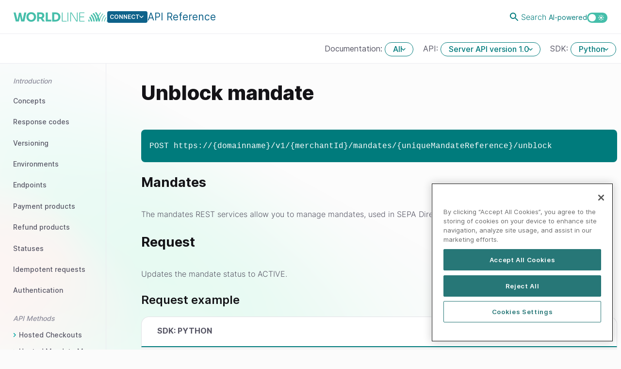

--- FILE ---
content_type: text/html;charset=UTF-8
request_url: https://apireference.connect.worldline-solutions.com/s2sapi/v1/en_US/python/mandates/unblock.html
body_size: 16864
content:
<!doctype html>
<html lang="en_US">

<head>
    <base href="../../../../../" />
<!-- OneTrust Cookies Consent Notice start for apireference.connect.worldline-solutions.com -->
<script type="text/javascript" src="https://cdn.cookielaw.org/consent/bde56197-e409-446d-9d9b-150b24e0adfc/OtAutoBlock.js" ></script>
<script src="https://cdn.cookielaw.org/scripttemplates/otSDKStub.js" type="text/javascript" charset="UTF-8" data-domain-script="bde56197-e409-446d-9d9b-150b24e0adfc" ></script>
<script type="text/javascript">
function OptanonWrapper() { }
</script>
<!-- OneTrust Cookies Consent Notice end for apireference.connect.worldline-solutions.com -->

    <link rel="canonical" href="https://apireference.connect.worldline-solutions.com/s2sapi/v1/en_US/python/mandates/unblock.html">
        <meta charset="utf-8" />
        <meta http-equiv="Cache-control" content="no-cache"/>
        <meta name="viewport" content="width=device-width, initial-scale=1.0, maximum-scale=1.0, user-scalable=no" />
        <meta name="google-site-verification" content="Wx2m5RrDw4xeFoerknoibUQI5xwl_03jDLDN91UdN8U" />
        <title>Unblock mandate - API Reference - Worldline Connect</title>

<link rel="apple-touch-icon" SameSite="Strict" href="https://assets.connect.worldline-solutions.com/favicons/apple-touch-icon.png?ver=2.0" />
<link rel="apple-touch-icon" SameSite="Strict" sizes="57x57" href="https://assets.connect.worldline-solutions.com/favicons/apple-touch-icon-57x57.png?ver=2.0" />
<link rel="apple-touch-icon" SameSite="Strict" sizes="60x60" href="https://assets.connect.worldline-solutions.com/favicons/apple-touch-icon-60x60.png?ver=2.0" />
<link rel="apple-touch-icon" SameSite="Strict" sizes="72x72" href="https://assets.connect.worldline-solutions.com/favicons/apple-touch-icon-72x72.png?ver=2.0" />
<link rel="apple-touch-icon" SameSite="Strict" sizes="76x76" href="https://assets.connect.worldline-solutions.com/favicons/apple-touch-icon-76x76.png?ver=2.0" />
<link rel="apple-touch-icon" SameSite="Strict" sizes="114x114" href="https://assets.connect.worldline-solutions.com/favicons/apple-touch-icon-114x114.png?ver=2.0" />
<link rel="apple-touch-icon" SameSite="Strict" sizes="120x120" href="https://assets.connect.worldline-solutions.com/favicons/apple-touch-icon-120x120.png?ver=2.0" />
<link rel="apple-touch-icon" SameSite="Strict" sizes="144x144" href="https://assets.connect.worldline-solutions.com/favicons/apple-touch-icon-144x144.png?ver=2.0" />
<link rel="apple-touch-icon" SameSite="Strict" sizes="152x152" href="https://assets.connect.worldline-solutions.com/favicons/apple-touch-icon-152x152.png?ver=2.0" />
<link rel="apple-touch-icon" SameSite="Strict" sizes="167x167" href="https://assets.connect.worldline-solutions.com/favicons/apple-touch-icon-167x167.png?ver=2.0" />
<link rel="apple-touch-icon" SameSite="Strict" sizes="180x180" href="https://assets.connect.worldline-solutions.com/favicons/apple-touch-icon-180x180.png?ver=2.0" />

<link rel="apple-touch-startup-image" SameSite="Strict" href="https://assets.connect.worldline-solutions.com/favicons/apple-touch-startup-image-320x460.png?ver=2.0" media="(device-width: 320px) and (device-height: 480px) and (-webkit-device-pixel-ratio: 1)" />
<link rel="apple-touch-startup-image" SameSite="Strict" href="https://assets.connect.worldline-solutions.com/favicons/apple-touch-startup-image-640x920.png?ver=2.0" media="(device-width: 320px) and (device-height: 480px) and (-webkit-device-pixel-ratio: 2)" />
<link rel="apple-touch-startup-image" SameSite="Strict" href="https://assets.connect.worldline-solutions.com/favicons/apple-touch-startup-image-640x1096.png?ver=2.0" media="(device-width: 320px) and (device-height: 568px) and (-webkit-device-pixel-ratio: 2)" />
<link rel="apple-touch-startup-image" SameSite="Strict" href="https://assets.connect.worldline-solutions.com/favicons/apple-touch-startup-image-748x1024.png?ver=2.0" media="(device-width: 768px) and (device-height: 1024px) and (-webkit-device-pixel-ratio: 1) and (orientation: landscape)" />
<link rel="apple-touch-startup-image" SameSite="Strict" href="https://assets.connect.worldline-solutions.com/favicons/apple-touch-startup-image-750x1294.png?ver=2.0" media="(device-width: 375px) and (device-height: 667px) and (-webkit-device-pixel-ratio: 2)" />
<link rel="apple-touch-startup-image" SameSite="Strict" href="https://assets.connect.worldline-solutions.com/favicons/apple-touch-startup-image-768x1004.png?ver=2.0" media="(device-width: 768px) and (device-height: 1024px) and (-webkit-device-pixel-ratio: 1) and (orientation: portrait)" />
<link rel="apple-touch-startup-image" SameSite="Strict" href="https://assets.connect.worldline-solutions.com/favicons/apple-touch-startup-image-1182x2208.png?ver=2.0" media="(device-width: 414px) and (device-height: 736px) and (-webkit-device-pixel-ratio: 3) and (orientation: landscape)" />
<link rel="apple-touch-startup-image" SameSite="Strict" href="https://assets.connect.worldline-solutions.com/favicons/apple-touch-startup-image-1242x2148.png?ver=2.0" media="(device-width: 414px) and (device-height: 736px) and (-webkit-device-pixel-ratio: 3) and (orientation: portrait)" />
<link rel="apple-touch-startup-image" SameSite="Strict" href="https://assets.connect.worldline-solutions.com/favicons/apple-touch-startup-image-1496x2048.png?ver=2.0" media="(device-width: 768px) and (device-height: 1024px) and (-webkit-device-pixel-ratio: 2) and (orientation: landscap" />
<link rel="apple-touch-startup-image" SameSite="Strict" href="https://assets.connect.worldline-solutions.com/favicons/apple-touch-startup-image-1536x2008.png?ver=2.0" media="(device-width: 768px) and (device-height: 1024px) and (-webkit-device-pixel-ratio: 2) and (orientation: portrait)" />

<link rel="icon" type="image/png" SameSite="Strict" href="https://assets.connect.worldline-solutions.com/favicons/android-chrome-36x36.png?ver=2.0" sizes="36x36" />
<link rel="icon" type="image/png" SameSite="Strict" href="https://assets.connect.worldline-solutions.com/favicons/android-chrome-48x48.png?ver=2.0" sizes="48x48" />
<link rel="icon" type="image/png" SameSite="Strict" href="https://assets.connect.worldline-solutions.com/favicons/android-chrome-72x72.png?ver=2.0" sizes="72x72" />
<link rel="icon" type="image/png" SameSite="Strict" href="https://assets.connect.worldline-solutions.com/favicons/android-chrome-96x96.png?ver=2.0" sizes="96x96" />
<link rel="icon" type="image/png" SameSite="Strict" href="https://assets.connect.worldline-solutions.com/favicons/android-chrome-144x144.png?ver=2.0" sizes="144x144" />
<link rel="icon" type="image/png" SameSite="Strict" href="https://assets.connect.worldline-solutions.com/favicons/android-chrome-192x192.png?ver=2.0" sizes="192x192" />
<link rel="icon" type="image/png" SameSite="Strict" href="https://assets.connect.worldline-solutions.com/favicons/android-chrome-256x256.png?ver=2.0" sizes="256x256" />
<link rel="icon" type="image/png" SameSite="Strict" href="https://assets.connect.worldline-solutions.com/favicons/android-chrome-384x384.png?ver=2.0" sizes="384x384" />
<link rel="icon" type="image/png" SameSite="Strict" href="https://assets.connect.worldline-solutions.com/favicons/android-chrome-512x512.png?ver=2.0" sizes="512x512" />
<link rel="icon" type="image/png" SameSite="Strict" href="https://assets.connect.worldline-solutions.com/favicons/favicon-16x16.png?ver=2.0" sizes="16x16" />
<link rel="icon" type="image/png" SameSite="Strict" href="https://assets.connect.worldline-solutions.com/favicons/favicon-32x32.png?ver=2.0" sizes="32x32" />
<link rel="icon" type="image/png" SameSite="Strict" href="https://assets.connect.worldline-solutions.com/favicons/coast-228x228.png?ver=2.0" sizes="228x228"/>

<link type="image/x-icon" rel="icon" SameSite="Strict" href="https://assets.connect.worldline-solutions.com/favicons/favicon.ico?ver=2.0" />
<link type="image/x-icon" rel="shortcut icon" SameSite="Strict" href="https://assets.connect.worldline-solutions.com/favicons/favicon.ico?ver=2.0" />

<meta name="msapplication-TileColor" content="#da532c" />
<meta name="theme-color" content="#ffffff" />
<meta name="msapplication-square70x70logo" content="https://assets.connect.worldline-solutions.com/favicons/mstile-70x70.png?ver=2.0" />
<meta name="msapplication-TileImage" content="https://assets.connect.worldline-solutions.com/favicons/mstile-144x144.png?ver=2.0" />
<meta name="msapplication-square150x150logo" content="https://assets.connect.worldline-solutions.com/favicons/mstile-150x150.png?ver=2.0" />
<meta name="msapplication-square310x150logo" content="https://assets.connect.worldline-solutions.com/favicons/mstile-310x150.png?ver=2.0" />
<meta name="msapplication-square310x310logo" content="https://assets.connect.worldline-solutions.com/favicons/mstile-310x310.png?ver=2.0" />

<meta name="apple-mobile-web-app-capable" content="yes">
<meta name="apple-mobile-web-app-status-bar-style" content="black-translucent">
<meta name="mobile-web-app-capable" content="yes">

<meta name="msapplication-config" content="/global/favIcons/ingenico/api-reference/browserconfig.xml?ver=2.0">
<link rel="manifest" href="/global/favIcons/ingenico/api-reference/manifest.json?ver=2.0">
<link rel="yandex-tableau-widget" href="/global/favIcons/ingenico/api-reference/yandex-browser-manifest.json?ver=2.0">
<link rel="manifest" href="/global/favIcons/ingenico/api-reference/manifest.webapp?ver=2.0" /><link href="global/style/vendor.css?hash=nEELCto8ulN3_QtGFy_gJA" rel="stylesheet" type="text/css" rel="prerender"/>
<link href="https://docs.connect.worldline-solutions.com/css/base-api-reference.css" rel="stylesheet" type="text/css" rel="prerender"/>

        <script src="https://cdn.optimizely.com/js/1826260006.js"></script>

<!-- Hotjar Tracking Code for API reference -->
<script>
    (function(h,o,t,j,a,r){
        h.hj=h.hj||function(){(h.hj.q=h.hj.q||[]).push(arguments)};
        h._hjSettings={hjid:3578276,hjsv:6};
        a=o.getElementsByTagName('head')[0];
        r=o.createElement('script');r.async=1;
        r.src=t+h._hjSettings.hjid+j+h._hjSettings.hjsv;
        a.appendChild(r);
    })(window,document,'https://static.hotjar.com/c/hotjar-','.js?sv=');
</script>

<noscript>
    <p style="text-align: center; margin-top: 20px">This site requires javascript to be enabled.</p>
    <style>
        html {
            display:block !important;
        }
    </style>
</noscript>
</head>

<body>
<header class="no-context-bar row position-sticky sticky-top">
	<div class="row-header-main container-fluid">
		<div class="behind-color search">
			<form class="form container" onclick="$('body')[0].classList.remove('in-search'); $('#search-wrapper')[0].classList.remove('open');  $('.search')[0].classList.remove('open');">
				<div onclick="event.stopPropagation()">
					<label for="searchbox" class="sr-only" aria-hidden="true" aria-label="searchbox">Search API reference</label>
					<div onclick="$('header #searchbox').focus()">
						<i class="fa fa-search"></i>
						<input type="search" class="form-control" aria-describedby="search-addon" placeholder="" id="searchbox" required="true">
						<input type="submit" value="&#xf061;" />
					</div>
					<span class="search-loading"></span>
					<i class="fa fa-times search-back"></i>
				</div>
			</form>
		</div>
		<div class="header-logo-buttons-container">

			<div class="header-main">
				<button id="toggle-menu-button" class="toggle-menu-button"></button>
				<a href="/" class="logo-svg"></a>
				<div class="dropdown">
					<div id="location-dropdown" type="button" data-toggle="dropdown" aria-haspopup="true" aria-expanded="false" class="location">
						<span>CONNECT</span>
						<span>API Reference</span>
					</div>
					<ul class="dropdown-menu dropdown-wide" aria-labelledby="location-dropdown">
						<li class="dropdown-header">Worldline developer portals</li>
						<li><a class="link-secondary bold caret" href="https://docs.connect.worldline-solutions.com/">Connect</a></li>
						<li><a class="link-secondary bold caret" target="_blank" href="https://docs.travel.worldline-solutions.com/">TravelHub</a></li>
					</ul>
				</div>
			</div>

			<div class="settings-toolbar-container">
				<ul class="settings-toolbar">
					<li class="item">
						  <script src="https://cdn.jsdelivr.net/npm/vue@2.7.16/dist/vue.js"></script>
              <script>
                document.addEventListener("DOMContentLoaded", () => {
                  new window.Vue({
                    name: 'searchBar',
                    el: '#search-component',
                    data: function () {
                      return {
                        query: '',
                        onlySearch: window.onlySearch,
                        showSearch: false,
                        searchResults: [],
                        pages: [],
                        noResults: false,
                        socket: null
                      }
                    },
                    methods: {
                      closeSearch: function () {
                        this.showSearch = false;
                        this.searchResults = [];
                        this.noResults = false;
                        this.query = '';
                      },
                      openSearchBar: function () {
                        this.showSearch = true;
                        setTimeout(() => { document.getElementById("search-input").focus(); }, 100);

                      },
                      doSearch: function (isFromLink, e) {
                        if (isFromLink) {
                          this.query = e.target.text
                        }
                        window.open('https://docs.connect.worldline-solutions.com/search?q=' + this.query)
                      },
                    }
                  })

                });
              </script>
              <div id="search-component"
                   v-cloak>
                <div class="d-none d-xl-block">
                  <div v-if="showSearch"
                       class="search-overlay"
                       @click="closeSearch()"></div>
                  <a class="btn-search link-secondary icon-search-primary me-5"
                     v-if="!showSearch"
                     @click="openSearchBar"><span>Search <small v-if="!onlySearch">AI-powered</small></span></a>
                  <div class="search-input-header"
                       v-if="showSearch">
                    <div class="input-group">
                      <span class="input-group-text"></span>
                      <input type="text"
                             v-model="query"
                             ref="query"
                             aria-describedby="search-addon"
                             placeholder="Search"
                             id="search-input"
                             @keyup.enter="doSearch()">
                      <button class="do-search"
                              @click="doSearch()"></button>
                      <button class="close"
                              @click="closeSearch()"></button>
                      <transition name="fade">
                        <div class="suggested-search">
                          <small style="margin-bottom: 0;">Search results are AI-generated and are not guaranteed to be accurate, complete, or up-to-date. They
                            are not a substitute for legal or professional advice. Refer to our <a
                               href="https://docs.connect.worldline-solutions.com/terms-of-use/"
                               target="_blank">terms of use</a> for more details.</small>
                        </div>
                      </transition>
                    </div>
                  </div>
                </div>
                <div class="d-block d-xl-none small-search">
                  <a class="btn-search link-secondary icon-search-primary me-5"
                     v-if="!showSearch"
                     @click="openSearchBar"><span>Search <small>AI-powered</small></span></a>
                  <div class="search-input-header"
                       v-if="showSearch">
                    <div class="input-group">
                      <span class="input-group-text"></span>
                      <input type="text"
                             v-model="query"
                             ref="query"
                             aria-describedby="search-addon"
                             placeholder="Search"
                             id="search-input"
                             @keyup.enter="doSearch()">
                      <button class="do-search"
                              @click="doSearch()"></button>
                      <button class="close"
                              @click="closeSearch()"></button>
                    </div>
                  </div>
                </div>
              </div>
					</li>
					<li class="item">
						<input type="checkbox" name="toggleMode" id="toggleMode" class="toggle-mode">
						<label for="toggleMode" class="switch mt-3"> </label>
					</li>
				</ul>
			</div>
		</div>
	</div>
	<nav class="header-desktop-nav">

		<div class="apisdk-check-wrapper">
			<div class="apisdk-check">
				<div id="paymentplatform-switcher" data-target=".paymentplatform-switch-wrapper">
					<label class="d-none d-sm-inline" for="paymentplatform-switcher">Documentation: </label>
					<span class="current btn btn-secondary">ALL</span>
				</div>
				<div class="paymentplatform-switch-wrapper switch-wrapper">
					<ul class="switch-list">
						<li class="dropdown-header">Documentation</li>
						<li><a id="paymentplatform-ALL" class="link-secondary bold" href="#" value="ALL">All</a></li>
						<li><a id="paymentplatform-WOPA" class="link-secondary bold" href="#" value="WOPA">WL Online Payment Acceptance</a></li>
						<li><a id="paymentplatform-OGONE" class="link-secondary bold" href="#" value="OGONE">Ogone</a></li>
						<li><a id="paymentplatform-GLOBALCOLLECT" class="link-secondary bold" href="#" value="GLOBALCOLLECT">GlobalCollect</a></li>
						<li><a id="paymentplatform-TECHPROCESS" class="link-secondary bold" href="#" value="TECHPROCESS">TechProcess</a></li>
					</ul>
				</div>
			</div>
			<div class="apisdk-check">
				<div id="api-switcher" data-target=".api-switch-wrapper">
					<label class="d-none d-sm-inline" for="api-switcher">API: </label>
					<span class="current btn btn-secondary">Server API version 1.0</span>
				</div>
				<div class="api-switch-wrapper header-context-switch-wrapper switch-wrapper">
					<ul class="switch-list">
						<li class="dropdown-header">SERVER API</li>
						<li><a href="s2sapi/v1/en_US/index.html" class="link-secondary bold">Server API version 1.0</a></li>
					</ul>
					<ul class="switch-list">
						<li class="dropdown-header">CLIENT API</li>
						<li><a href="c2sapi/v1/en_US/index.html" class="link-secondary bold">Client API version 1.0</a></li>
					</ul>
					<ul class="switch-list">
						<li class="dropdown-header">FILESERVICE API</li>
						<li><a href="fileserviceapi/v1/en_US/index.html" class="link-secondary bold">File Service API version 1.0</a></li>
					</ul>
				</div>
			</div>
			<div class="apisdk-check">
				<div id="sdk-switcher" data-target=".sdk-switch-wrapper">
					<label class="d-none d-sm-inline" for="sdk-switcher">SDK: </label>
					<span class="current btn btn-secondary">Python</span>
				</div>
				<div class="sdk-switch-wrapper header-context-switch-wrapper switch-wrapper">
					<ul class="switch-list">
						<li class="dropdown-header">SDK</li>
						<li><a href="s2sapi/v1/en_US/java/mandates/unblock.html" class="link-secondary bold">Java</a></li>
						<li><a href="s2sapi/v1/en_US/php/mandates/unblock.html" class="link-secondary bold">PHP</a></li>
						<li><a href="s2sapi/v1/en_US/nodejs/mandates/unblock.html" class="link-secondary bold">Node.js</a></li>
						<li><a href="s2sapi/v1/en_US/dotnet/mandates/unblock.html" class="link-secondary bold">.NET</a></li>
						<li><a href="s2sapi/v1/en_US/python/mandates/unblock.html" class="link-secondary bold">Python</a></li>
						<li><a href="s2sapi/v1/en_US/ruby/mandates/unblock.html" class="link-secondary bold">Ruby</a></li>
						<li><a href="s2sapi/v1/en_US/go/mandates/unblock.html" class="link-secondary bold">Go</a></li>
						<li><a href="s2sapi/v1/en_US/json/mandates/unblock.html" class="link-secondary bold">JSON</a></li>
					</ul>
				</div>
			</div>
		</div>
	</nav>
	<div id="search-wrapper" class="search-wrapper container" onclick="$('body')[0].classList.remove('in-search'); $('#search-wrapper')[0].classList.remove('open');  $('.search')[0].classList.remove('open');">
		<div class="search-results-wrapper" onclick="event.stopPropagation()">
			<div class="has-searched">
				<p>Results for <span class="q"></span></p>
				<div id="searchResults"></div>
			</div>
			<div id="startSearch">
				<i class="icon-search-grey"></i>
				<span class="searchStatusTextStart"></span>
				<span class="searchStatusTextSearching">xxx<i id="searchStatusTextSearchingEllipsis"></i></span>
			</div>
		</div>
	</div>
</header>

<script id="searchItemTemplate" type="text/x-handlebars-template">
	<div id="searchItems">
         {{#if items}} {{#each items}}
         <div class="search-item">
             <a href="{{{link}}}">
                 <h3>{{{htmlTitle}}}</h3>
                 <div class="searchSnippet">{{{snippet}}}</div>
             </a>
         </div>
         {{/each}}
     </div>
     <ul class="pagination">
         {{#each pages}}
         <li class="{{activeClass}}"><a href="{{{url}}}">{{id}}</a></li>
         {{/each}}
     </ul>
     {{else}}
     <div class="alert alert-info">
         <p> <span class='q'></span> </p>
     </div>
     {{/if}}
     </div>
 </script>    <main id="top" class="row container-fluid">
        <div class="aside-wrapper scroll-wrapper col-12 col-lg-2">
            <aside id="sidebar" class="content-margin-left">

	<ul class="nav nav-pills nav-stacked nav-aside nav-methods mt-3">
		<li class="mb-2 d-block d-lg-none">
			<input type="checkbox" name="toggleMode" id="toggleModeMobile" class="toggle-mode">
			<label for="toggleModeMobile" class="switch"> </label>
			<span style="position:relative; top:-8px;">&nbsp;Theme</span>
		</li>
		<li class="nav-header">Introduction</li>
		<li ><a href="s2sapi/v1/en_US/python/concepts.html">Concepts</a></li>
		<li ><a href="s2sapi/v1/en_US/python/response-codes.html">Response codes</a></li>
		<li ><a href="s2sapi/v1/en_US/python/versioning.html">Versioning</a></li>
		<li ><a href="s2sapi/v1/en_US/python/environments.html">Environments</a></li>
		<li ><a href="s2sapi/v1/en_US/python/endpoints.html">Endpoints</a></li>
		<li ><a href="s2sapi/v1/en_US/python/paymentproducts.html">Payment products</a></li>
		<li ><a href="s2sapi/v1/en_US/python/refundproducts.html">Refund products</a></li>
		<li ><a href="s2sapi/v1/en_US/python/statuses.html">Statuses</a></li>
		<li ><a href="s2sapi/v1/en_US/python/idempotent-requests.html">Idempotent requests</a></li>
		<li ><a href="s2sapi/v1/en_US/python/authentication.html">Authentication</a></li>
	</ul>
	<ul class="nav nav-stacked nav-aside nav-methods mb-2">
		<li class="nav-header">API Methods</li>
		 <li class="has-children caret
 " title=""  data-payment-platform="WOPA,OGONE,GLOBALCOLLECT,TECHPROCESS" >

			 <span>Hosted Checkouts</span>
			 <ul class="nav nav-stacked nav-aside nav-methods nav-subnav">

				<li class="has-children caret">
					 <a   href="s2sapi/v1/en_US/python/hostedcheckouts/create.html" data-hashpath="hostedcheckouts-create"  data-payment-platform="WOPA,OGONE,GLOBALCOLLECT,TECHPROCESS"  title="">
						 <div>Create hosted checkout</div>
						 </a>
					 <ul class="nav nav-stacked nav-aside nav-methods nav-subnav">
						 <li title=""><a href="#hostedcheckouts-create-request" data-url="s2sapi/v1/en_US/python/hostedcheckouts/create.html">
								<div>Request</div>
							</a></li>
						<li title=""><a href="#hostedcheckouts-create-payload" data-url="s2sapi/v1/en_US/python/hostedcheckouts/create.html">
								<div>Payload</div>
							</a></li>

						<li title=""><a href="#hostedcheckouts-create-request-example" data-url="s2sapi/v1/en_US/python/hostedcheckouts/create.html">
								<div>Request example</div>
							</a></li>
						<li title=""><a href="#hostedcheckouts-create-response-201" data-url="s2sapi/v1/en_US/python/hostedcheckouts/create.html">
								<div>Response 201 - Created</div>
							</a></li>
						<li title=""><a href="#hostedcheckouts-create-response-400" data-url="s2sapi/v1/en_US/python/hostedcheckouts/create.html">
								<div>Response 400 - Bad request</div>
							</a></li>
					</ul>
				</li>

				<li class="has-children caret">
					 <a   href="s2sapi/v1/en_US/python/hostedcheckouts/get.html" data-hashpath="hostedcheckouts-get"  data-payment-platform="WOPA,OGONE,GLOBALCOLLECT,TECHPROCESS"  title="">
						 <div>Get hosted checkout status</div>
						 </a>
					 <ul class="nav nav-stacked nav-aside nav-methods nav-subnav">
						 <li title=""><a href="#hostedcheckouts-get-request" data-url="s2sapi/v1/en_US/python/hostedcheckouts/get.html">
								<div>Request</div>
							</a></li>

						<li title=""><a href="#hostedcheckouts-get-request-example" data-url="s2sapi/v1/en_US/python/hostedcheckouts/get.html">
								<div>Request example</div>
							</a></li>
						<li title=""><a href="#hostedcheckouts-get-response-200" data-url="s2sapi/v1/en_US/python/hostedcheckouts/get.html">
								<div>Response 200 - OK</div>
							</a></li>
						<li title=""><a href="#hostedcheckouts-get-response-400" data-url="s2sapi/v1/en_US/python/hostedcheckouts/get.html">
								<div>Response 400 - Bad request</div>
							</a></li>
					</ul>
				</li>

				<li class="has-children caret">
					 <a   href="s2sapi/v1/en_US/python/hostedcheckouts/delete.html" data-hashpath="hostedcheckouts-delete"  data-payment-platform="WOPA,OGONE,GLOBALCOLLECT,TECHPROCESS"  title="">
						 <div>Delete hosted checkout</div>
						 </a>
					 <ul class="nav nav-stacked nav-aside nav-methods nav-subnav">
						 <li title=""><a href="#hostedcheckouts-delete-request" data-url="s2sapi/v1/en_US/python/hostedcheckouts/delete.html">
								<div>Request</div>
							</a></li>

						<li title=""><a href="#hostedcheckouts-delete-request-example" data-url="s2sapi/v1/en_US/python/hostedcheckouts/delete.html">
								<div>Request example</div>
							</a></li>
						<li title=""><a href="#hostedcheckouts-delete-response-204" data-url="s2sapi/v1/en_US/python/hostedcheckouts/delete.html">
								<div>Response 204 - No content</div>
							</a></li>
						<li title=""><a href="#hostedcheckouts-delete-response-404" data-url="s2sapi/v1/en_US/python/hostedcheckouts/delete.html">
								<div>Response 404 - Not found</div>
							</a></li>
					</ul>
				</li>
			</ul>
		</li>
		 <li class="has-children caret
 " title=""  data-payment-platform="OGONE" >

			 <span>Hosted Mandate Management</span>
			 <ul class="nav nav-stacked nav-aside nav-methods nav-subnav">

				<li class="has-children caret">
					 <a   href="s2sapi/v1/en_US/python/hostedmandatemanagements/create.html" data-hashpath="hostedmandatemanagements-create"  data-payment-platform="OGONE"  title="">
						 <div>Create hosted mandate management</div>
						 </a>
					 <ul class="nav nav-stacked nav-aside nav-methods nav-subnav">
						 <li title=""><a href="#hostedmandatemanagements-create-request" data-url="s2sapi/v1/en_US/python/hostedmandatemanagements/create.html">
								<div>Request</div>
							</a></li>
						<li title=""><a href="#hostedmandatemanagements-create-payload" data-url="s2sapi/v1/en_US/python/hostedmandatemanagements/create.html">
								<div>Payload</div>
							</a></li>

						<li title=""><a href="#hostedmandatemanagements-create-request-example" data-url="s2sapi/v1/en_US/python/hostedmandatemanagements/create.html">
								<div>Request example</div>
							</a></li>
						<li title=""><a href="#hostedmandatemanagements-create-response-201" data-url="s2sapi/v1/en_US/python/hostedmandatemanagements/create.html">
								<div>Response 201 - Created</div>
							</a></li>
						<li title=""><a href="#hostedmandatemanagements-create-response-400" data-url="s2sapi/v1/en_US/python/hostedmandatemanagements/create.html">
								<div>Response 400 - Bad request</div>
							</a></li>
					</ul>
				</li>

				<li class="has-children caret">
					 <a   href="s2sapi/v1/en_US/python/hostedmandatemanagements/get.html" data-hashpath="hostedmandatemanagements-get"  data-payment-platform="OGONE"  title="">
						 <div>Get hosted mandate management</div>
						 </a>
					 <ul class="nav nav-stacked nav-aside nav-methods nav-subnav">
						 <li title=""><a href="#hostedmandatemanagements-get-request" data-url="s2sapi/v1/en_US/python/hostedmandatemanagements/get.html">
								<div>Request</div>
							</a></li>

						<li title=""><a href="#hostedmandatemanagements-get-request-example" data-url="s2sapi/v1/en_US/python/hostedmandatemanagements/get.html">
								<div>Request example</div>
							</a></li>
						<li title=""><a href="#hostedmandatemanagements-get-response-200" data-url="s2sapi/v1/en_US/python/hostedmandatemanagements/get.html">
								<div>Response 200 - OK</div>
							</a></li>
						<li title=""><a href="#hostedmandatemanagements-get-response-400" data-url="s2sapi/v1/en_US/python/hostedmandatemanagements/get.html">
								<div>Response 400 - Bad request</div>
							</a></li>
					</ul>
				</li>
			</ul>
		</li>
		 <li class="has-children caret
 " title=""  data-payment-platform="WOPA,OGONE,GLOBALCOLLECT,TECHPROCESS" >

			 <span>Payments</span>
			 <ul class="nav nav-stacked nav-aside nav-methods nav-subnav">

				<li class="has-children caret">
					 <a   href="s2sapi/v1/en_US/python/payments/create.html" data-hashpath="payments-create"  data-payment-platform="WOPA,OGONE,GLOBALCOLLECT,TECHPROCESS"  title="">
						 <div>Create payment</div>
						 </a>
					 <ul class="nav nav-stacked nav-aside nav-methods nav-subnav">
						 <li title=""><a href="#payments-create-request" data-url="s2sapi/v1/en_US/python/payments/create.html">
								<div>Request</div>
							</a></li>
						<li title=""><a href="#payments-create-payload" data-url="s2sapi/v1/en_US/python/payments/create.html">
								<div>Payload</div>
							</a></li>

						<li title=""><a href="#payments-create-request-example" data-url="s2sapi/v1/en_US/python/payments/create.html">
								<div>Request example</div>
							</a></li>
						<li title=""><a href="#payments-create-response-201" data-url="s2sapi/v1/en_US/python/payments/create.html">
								<div>Response 201 - Created</div>
							</a></li>
						<li title=""><a href="#payments-create-response-400" data-url="s2sapi/v1/en_US/python/payments/create.html">
								<div>Response 400 - Bad request</div>
							</a></li>
						<li title=""><a href="#payments-create-response-402" data-url="s2sapi/v1/en_US/python/payments/create.html">
								<div>Response 402 - Payment required</div>
							</a></li>
						<li title=""><a href="#payments-create-response-403" data-url="s2sapi/v1/en_US/python/payments/create.html">
								<div>Response 403 - Unauthorized</div>
							</a></li>
						<li title=""><a href="#payments-create-response-404" data-url="s2sapi/v1/en_US/python/payments/create.html">
								<div>Response 404 - Not found</div>
							</a></li>
						<li title=""><a href="#payments-create-response-409" data-url="s2sapi/v1/en_US/python/payments/create.html">
								<div>Response 409 - Conflict</div>
							</a></li>
						<li title=""><a href="#payments-create-response-502" data-url="s2sapi/v1/en_US/python/payments/create.html">
								<div>Response 502 - Bad gateway</div>
							</a></li>
						<li title=""><a href="#payments-create-response-503" data-url="s2sapi/v1/en_US/python/payments/create.html">
								<div>Response 503 - Service unavailable</div>
							</a></li>
					</ul>
				</li>

				<li class="has-children caret">
					 <a   href="s2sapi/v1/en_US/python/payments/find.html" data-hashpath="payments-find"  data-payment-platform="WOPA,GLOBALCOLLECT"  title="">
						 <div>Find payments</div>
						 </a>
					 <ul class="nav nav-stacked nav-aside nav-methods nav-subnav">
						 <li title=""><a href="#payments-find-request" data-url="s2sapi/v1/en_US/python/payments/find.html">
								<div>Request</div>
							</a></li>
						<li title=""><a href="#payments-find-query-parameters" data-url="s2sapi/v1/en_US/python/payments/find.html">
								<div>Query parameters</div>
							</a></li>

						<li title=""><a href="#payments-find-request-example" data-url="s2sapi/v1/en_US/python/payments/find.html">
								<div>Request example</div>
							</a></li>
						<li title=""><a href="#payments-find-response-200" data-url="s2sapi/v1/en_US/python/payments/find.html">
								<div>Response 200 - OK</div>
							</a></li>
						<li title=""><a href="#payments-find-response-400" data-url="s2sapi/v1/en_US/python/payments/find.html">
								<div>Response 400 - Bad request</div>
							</a></li>
					</ul>
				</li>

				<li class="has-children caret">
					 <a   href="s2sapi/v1/en_US/python/payments/get.html" data-hashpath="payments-get"  data-payment-platform="WOPA,OGONE,GLOBALCOLLECT,TECHPROCESS"  title="">
						 <div>Get payment</div>
						 </a>
					 <ul class="nav nav-stacked nav-aside nav-methods nav-subnav">
						 <li title=""><a href="#payments-get-request" data-url="s2sapi/v1/en_US/python/payments/get.html">
								<div>Request</div>
							</a></li>
						<li title=""><a href="#payments-get-query-parameters" data-url="s2sapi/v1/en_US/python/payments/get.html">
								<div>Query parameters</div>
							</a></li>

						<li title=""><a href="#payments-get-request-example" data-url="s2sapi/v1/en_US/python/payments/get.html">
								<div>Request example</div>
							</a></li>
						<li title=""><a href="#payments-get-response-200" data-url="s2sapi/v1/en_US/python/payments/get.html">
								<div>Response 200 - OK</div>
							</a></li>
					</ul>
				</li>

				<li class="has-children caret">
					 <a   href="s2sapi/v1/en_US/python/payments/complete.html" data-hashpath="payments-complete"  data-payment-platform="WOPA,OGONE,GLOBALCOLLECT"  title="">
						 <div>Complete payment</div>
						 </a>
					 <ul class="nav nav-stacked nav-aside nav-methods nav-subnav">
						 <li title=""><a href="#payments-complete-request" data-url="s2sapi/v1/en_US/python/payments/complete.html">
								<div>Request</div>
							</a></li>
						<li title=""><a href="#payments-complete-payload" data-url="s2sapi/v1/en_US/python/payments/complete.html">
								<div>Payload</div>
							</a></li>

						<li title=""><a href="#payments-complete-request-example" data-url="s2sapi/v1/en_US/python/payments/complete.html">
								<div>Request example</div>
							</a></li>
						<li title=""><a href="#payments-complete-response-200" data-url="s2sapi/v1/en_US/python/payments/complete.html">
								<div>Response 200 - OK</div>
							</a></li>
						<li title=""><a href="#payments-complete-response-400" data-url="s2sapi/v1/en_US/python/payments/complete.html">
								<div>Response 400 - Bad request</div>
							</a></li>
					</ul>
				</li>

				<li class="has-children caret">
					 <a   href="s2sapi/v1/en_US/python/payments/thirdPartyStatus.html" data-hashpath="payments-thirdPartyStatus"  data-payment-platform="OGONE,GLOBALCOLLECT"  title="">
						 <div>Third party status</div>
						 </a>
					 <ul class="nav nav-stacked nav-aside nav-methods nav-subnav">
						 <li title=""><a href="#payments-thirdPartyStatus-request" data-url="s2sapi/v1/en_US/python/payments/thirdPartyStatus.html">
								<div>Request</div>
							</a></li>

						<li title=""><a href="#payments-thirdPartyStatus-request-example" data-url="s2sapi/v1/en_US/python/payments/thirdPartyStatus.html">
								<div>Request example</div>
							</a></li>
						<li title=""><a href="#payments-thirdPartyStatus-response-200" data-url="s2sapi/v1/en_US/python/payments/thirdPartyStatus.html">
								<div>Response 200 - OK</div>
							</a></li>
					</ul>
				</li>

				<li class="has-children caret">
					 <a   href="s2sapi/v1/en_US/python/payments/tokenize.html" data-hashpath="payments-tokenize"  data-payment-platform="GLOBALCOLLECT"  title="">
						 <div>Create a token from payment</div>
						 </a>
					 <ul class="nav nav-stacked nav-aside nav-methods nav-subnav">
						 <li title=""><a href="#payments-tokenize-request" data-url="s2sapi/v1/en_US/python/payments/tokenize.html">
								<div>Request</div>
							</a></li>
						<li title=""><a href="#payments-tokenize-payload" data-url="s2sapi/v1/en_US/python/payments/tokenize.html">
								<div>Payload</div>
							</a></li>

						<li title=""><a href="#payments-tokenize-request-example" data-url="s2sapi/v1/en_US/python/payments/tokenize.html">
								<div>Request example</div>
							</a></li>
						<li title=""><a href="#payments-tokenize-response-200" data-url="s2sapi/v1/en_US/python/payments/tokenize.html">
								<div>Response 200 - OK</div>
							</a></li>
						<li title=""><a href="#payments-tokenize-response-201" data-url="s2sapi/v1/en_US/python/payments/tokenize.html">
								<div>Response 201 - Created</div>
							</a></li>
						<li title=""><a href="#payments-tokenize-response-400" data-url="s2sapi/v1/en_US/python/payments/tokenize.html">
								<div>Response 400 - Bad request</div>
							</a></li>
						<li title=""><a href="#payments-tokenize-response-404" data-url="s2sapi/v1/en_US/python/payments/tokenize.html">
								<div>Response 404 - Not found</div>
							</a></li>
					</ul>
				</li>

				<li class="has-children caret">
					 <a   href="s2sapi/v1/en_US/python/payments/processchallenged.html" data-hashpath="payments-processchallenged"  data-payment-platform="GLOBALCOLLECT"  title="">
						 <div>Approves challenged payment</div>
						 </a>
					 <ul class="nav nav-stacked nav-aside nav-methods nav-subnav">
						 <li title=""><a href="#payments-processchallenged-request" data-url="s2sapi/v1/en_US/python/payments/processchallenged.html">
								<div>Request</div>
							</a></li>

						<li title=""><a href="#payments-processchallenged-request-example" data-url="s2sapi/v1/en_US/python/payments/processchallenged.html">
								<div>Request example</div>
							</a></li>
						<li title=""><a href="#payments-processchallenged-response-200" data-url="s2sapi/v1/en_US/python/payments/processchallenged.html">
								<div>Response 200 - OK</div>
							</a></li>
						<li title=""><a href="#payments-processchallenged-response-400" data-url="s2sapi/v1/en_US/python/payments/processchallenged.html">
								<div>Response 400 - Bad request</div>
							</a></li>
						<li title=""><a href="#payments-processchallenged-response-404" data-url="s2sapi/v1/en_US/python/payments/processchallenged.html">
								<div>Response 404 - Not found</div>
							</a></li>
						<li title=""><a href="#payments-processchallenged-response-405" data-url="s2sapi/v1/en_US/python/payments/processchallenged.html">
								<div>Response 405 - Method not allowed</div>
							</a></li>
					</ul>
				</li>

				<li class="has-children caret">
					 <a   href="s2sapi/v1/en_US/python/payments/approve.html" data-hashpath="payments-approve"  data-payment-platform="GLOBALCOLLECT"  title="">
						 <div>Approve payment</div>
						 </a>
					 <ul class="nav nav-stacked nav-aside nav-methods nav-subnav">
						 <li title=""><a href="#payments-approve-request" data-url="s2sapi/v1/en_US/python/payments/approve.html">
								<div>Request</div>
							</a></li>
						<li title=""><a href="#payments-approve-payload" data-url="s2sapi/v1/en_US/python/payments/approve.html">
								<div>Payload</div>
							</a></li>

						<li title=""><a href="#payments-approve-request-example" data-url="s2sapi/v1/en_US/python/payments/approve.html">
								<div>Request example</div>
							</a></li>
						<li title=""><a href="#payments-approve-response-200" data-url="s2sapi/v1/en_US/python/payments/approve.html">
								<div>Response 200 - OK</div>
							</a></li>
						<li title=""><a href="#payments-approve-response-400" data-url="s2sapi/v1/en_US/python/payments/approve.html">
								<div>Response 400 - Bad request</div>
							</a></li>
						<li title=""><a href="#payments-approve-response-402" data-url="s2sapi/v1/en_US/python/payments/approve.html">
								<div>Response 402 - Payment required</div>
							</a></li>
						<li title=""><a href="#payments-approve-response-404" data-url="s2sapi/v1/en_US/python/payments/approve.html">
								<div>Response 404 - Not found</div>
							</a></li>
					</ul>
				</li>

				<li class="has-children caret">
					 <a   href="s2sapi/v1/en_US/python/payments/capture.html" data-hashpath="payments-capture"  data-payment-platform="WOPA,OGONE,TECHPROCESS,GLOBALCOLLECT"  title="">
						 <div>Capture payment</div>
						 </a>
					 <ul class="nav nav-stacked nav-aside nav-methods nav-subnav">
						 <li title=""><a href="#payments-capture-request" data-url="s2sapi/v1/en_US/python/payments/capture.html">
								<div>Request</div>
							</a></li>
						<li title=""><a href="#payments-capture-payload" data-url="s2sapi/v1/en_US/python/payments/capture.html">
								<div>Payload</div>
							</a></li>

						<li title=""><a href="#payments-capture-request-example" data-url="s2sapi/v1/en_US/python/payments/capture.html">
								<div>Request example</div>
							</a></li>
						<li title=""><a href="#payments-capture-response-201" data-url="s2sapi/v1/en_US/python/payments/capture.html">
								<div>Response 201 - Created</div>
							</a></li>
					</ul>
				</li>

				<li class="has-children caret">
					 <a   href="s2sapi/v1/en_US/python/payments/cancelapproval.html" data-hashpath="payments-cancelapproval"  data-payment-platform="GLOBALCOLLECT"  title="">
						 <div>Undo capture payment request</div>
						 </a>
					 <ul class="nav nav-stacked nav-aside nav-methods nav-subnav">
						 <li title=""><a href="#payments-cancelapproval-request" data-url="s2sapi/v1/en_US/python/payments/cancelapproval.html">
								<div>Request</div>
							</a></li>

						<li title=""><a href="#payments-cancelapproval-request-example" data-url="s2sapi/v1/en_US/python/payments/cancelapproval.html">
								<div>Request example</div>
							</a></li>
						<li title=""><a href="#payments-cancelapproval-response-200" data-url="s2sapi/v1/en_US/python/payments/cancelapproval.html">
								<div>Response 200 - OK</div>
							</a></li>
						<li title=""><a href="#payments-cancelapproval-response-400" data-url="s2sapi/v1/en_US/python/payments/cancelapproval.html">
								<div>Response 400 - Bad request</div>
							</a></li>
						<li title=""><a href="#payments-cancelapproval-response-404" data-url="s2sapi/v1/en_US/python/payments/cancelapproval.html">
								<div>Response 404 - Not found</div>
							</a></li>
					</ul>
				</li>

				<li class="has-children caret">
					 <a   href="s2sapi/v1/en_US/python/payments/captures.html" data-hashpath="payments-captures"  data-payment-platform="WOPA,OGONE,TECHPROCESS,GLOBALCOLLECT"  title="">
						 <div>Get captures of payment</div>
						 </a>
					 <ul class="nav nav-stacked nav-aside nav-methods nav-subnav">
						 <li title=""><a href="#payments-captures-request" data-url="s2sapi/v1/en_US/python/payments/captures.html">
								<div>Request</div>
							</a></li>

						<li title=""><a href="#payments-captures-request-example" data-url="s2sapi/v1/en_US/python/payments/captures.html">
								<div>Request example</div>
							</a></li>
						<li title=""><a href="#payments-captures-response-200" data-url="s2sapi/v1/en_US/python/payments/captures.html">
								<div>Response 200 - OK</div>
							</a></li>
					</ul>
				</li>

				<li class="has-children caret">
					 <a   href="s2sapi/v1/en_US/python/payments/refund.html" data-hashpath="payments-refund"  data-payment-platform="WOPA,OGONE,GLOBALCOLLECT,TECHPROCESS"  title="">
						 <div>Create refund</div>
						 </a>
					 <ul class="nav nav-stacked nav-aside nav-methods nav-subnav">
						 <li title=""><a href="#payments-refund-request" data-url="s2sapi/v1/en_US/python/payments/refund.html">
								<div>Request</div>
							</a></li>
						<li title=""><a href="#payments-refund-payload" data-url="s2sapi/v1/en_US/python/payments/refund.html">
								<div>Payload</div>
							</a></li>

						<li title=""><a href="#payments-refund-request-example" data-url="s2sapi/v1/en_US/python/payments/refund.html">
								<div>Request example</div>
							</a></li>
						<li title=""><a href="#payments-refund-response-201" data-url="s2sapi/v1/en_US/python/payments/refund.html">
								<div>Response 201 - Created</div>
							</a></li>
						<li title=""><a href="#payments-refund-response-400" data-url="s2sapi/v1/en_US/python/payments/refund.html">
								<div>Response 400 - Bad request</div>
							</a></li>
						<li title=""><a href="#payments-refund-response-404" data-url="s2sapi/v1/en_US/python/payments/refund.html">
								<div>Response 404 - Not found</div>
							</a></li>
					</ul>
				</li>

				<li class="has-children caret">
					 <a   href="s2sapi/v1/en_US/python/payments/refunds.html" data-hashpath="payments-refunds"  data-payment-platform="WOPA,OGONE,TECHPROCESS,GLOBALCOLLECT"  title="">
						 <div>Get refunds of payment</div>
						 </a>
					 <ul class="nav nav-stacked nav-aside nav-methods nav-subnav">
						 <li title=""><a href="#payments-refunds-request" data-url="s2sapi/v1/en_US/python/payments/refunds.html">
								<div>Request</div>
							</a></li>

						<li title=""><a href="#payments-refunds-request-example" data-url="s2sapi/v1/en_US/python/payments/refunds.html">
								<div>Request example</div>
							</a></li>
						<li title=""><a href="#payments-refunds-response-200" data-url="s2sapi/v1/en_US/python/payments/refunds.html">
								<div>Response 200 - OK</div>
							</a></li>
					</ul>
				</li>

				<li class="has-children caret">
					 <a   href="s2sapi/v1/en_US/python/payments/cancel.html" data-hashpath="payments-cancel"  data-payment-platform="WOPA,OGONE,GLOBALCOLLECT"  title="">
						 <div>Cancel payment</div>
						 </a>
					 <ul class="nav nav-stacked nav-aside nav-methods nav-subnav">
						 <li title=""><a href="#payments-cancel-request" data-url="s2sapi/v1/en_US/python/payments/cancel.html">
								<div>Request</div>
							</a></li>

						<li title=""><a href="#payments-cancel-request-example" data-url="s2sapi/v1/en_US/python/payments/cancel.html">
								<div>Request example</div>
							</a></li>
						<li title=""><a href="#payments-cancel-response-200" data-url="s2sapi/v1/en_US/python/payments/cancel.html">
								<div>Response 200 - OK</div>
							</a></li>
						<li title=""><a href="#payments-cancel-response-400" data-url="s2sapi/v1/en_US/python/payments/cancel.html">
								<div>Response 400 - Bad request</div>
							</a></li>
						<li title=""><a href="#payments-cancel-response-402" data-url="s2sapi/v1/en_US/python/payments/cancel.html">
								<div>Response 402 - Payment required</div>
							</a></li>
					</ul>
				</li>

				<li class="has-children caret">
					 <a   href="s2sapi/v1/en_US/python/payments/dispute.html" data-hashpath="payments-dispute"  data-payment-platform="GLOBALCOLLECT"  title="">
						 <div>Create dispute</div>
						 </a>
					 <ul class="nav nav-stacked nav-aside nav-methods nav-subnav">
						 <li title=""><a href="#payments-dispute-request" data-url="s2sapi/v1/en_US/python/payments/dispute.html">
								<div>Request</div>
							</a></li>
						<li title=""><a href="#payments-dispute-payload" data-url="s2sapi/v1/en_US/python/payments/dispute.html">
								<div>Payload</div>
							</a></li>

						<li title=""><a href="#payments-dispute-request-example" data-url="s2sapi/v1/en_US/python/payments/dispute.html">
								<div>Request example</div>
							</a></li>
						<li title=""><a href="#payments-dispute-response-201" data-url="s2sapi/v1/en_US/python/payments/dispute.html">
								<div>Response 201 - Created</div>
							</a></li>
						<li title=""><a href="#payments-dispute-response-400" data-url="s2sapi/v1/en_US/python/payments/dispute.html">
								<div>Response 400 - Bad request</div>
							</a></li>
					</ul>
				</li>

				<li class="has-children caret">
					 <a   href="s2sapi/v1/en_US/python/payments/disputes.html" data-hashpath="payments-disputes"  data-payment-platform="GLOBALCOLLECT"  title="">
						 <div>Get disputes</div>
						 </a>
					 <ul class="nav nav-stacked nav-aside nav-methods nav-subnav">
						 <li title=""><a href="#payments-disputes-request" data-url="s2sapi/v1/en_US/python/payments/disputes.html">
								<div>Request</div>
							</a></li>

						<li title=""><a href="#payments-disputes-request-example" data-url="s2sapi/v1/en_US/python/payments/disputes.html">
								<div>Request example</div>
							</a></li>
						<li title=""><a href="#payments-disputes-response-200" data-url="s2sapi/v1/en_US/python/payments/disputes.html">
								<div>Response 200 - OK</div>
							</a></li>
						<li title=""><a href="#payments-disputes-response-404" data-url="s2sapi/v1/en_US/python/payments/disputes.html">
								<div>Response 404 - Not found</div>
							</a></li>
					</ul>
				</li>

				<li class="has-children caret">
					 <a   href="s2sapi/v1/en_US/python/payments/devicefingerprint.html" data-hashpath="payments-devicefingerprint"  data-payment-platform="GLOBALCOLLECT"  title="">
						 <div>Get device fingerprint details</div>
						 </a>
					 <ul class="nav nav-stacked nav-aside nav-methods nav-subnav">
						 <li title=""><a href="#payments-devicefingerprint-request" data-url="s2sapi/v1/en_US/python/payments/devicefingerprint.html">
								<div>Request</div>
							</a></li>

						<li title=""><a href="#payments-devicefingerprint-request-example" data-url="s2sapi/v1/en_US/python/payments/devicefingerprint.html">
								<div>Request example</div>
							</a></li>
						<li title=""><a href="#payments-devicefingerprint-response-200" data-url="s2sapi/v1/en_US/python/payments/devicefingerprint.html">
								<div>Response 200 - OK</div>
							</a></li>
						<li title=""><a href="#payments-devicefingerprint-response-404" data-url="s2sapi/v1/en_US/python/payments/devicefingerprint.html">
								<div>Response 404 - Not found</div>
							</a></li>
					</ul>
				</li>
			</ul>
		</li>
		 <li class="has-children caret
 " title=""  data-payment-platform="WOPA,OGONE,TECHPROCESS,GLOBALCOLLECT" >

			 <span>Captures</span>
			 <ul class="nav nav-stacked nav-aside nav-methods nav-subnav">

				<li class="has-children caret">
					 <a   href="s2sapi/v1/en_US/python/captures/get.html" data-hashpath="captures-get"  data-payment-platform="WOPA,OGONE,TECHPROCESS,GLOBALCOLLECT"  title="">
						 <div>Get capture</div>
						 </a>
					 <ul class="nav nav-stacked nav-aside nav-methods nav-subnav">
						 <li title=""><a href="#captures-get-request" data-url="s2sapi/v1/en_US/python/captures/get.html">
								<div>Request</div>
							</a></li>

						<li title=""><a href="#captures-get-request-example" data-url="s2sapi/v1/en_US/python/captures/get.html">
								<div>Request example</div>
							</a></li>
						<li title=""><a href="#captures-get-response-200" data-url="s2sapi/v1/en_US/python/captures/get.html">
								<div>Response 200 - OK</div>
							</a></li>
					</ul>
				</li>

				<li class="has-children caret">
					 <a   href="s2sapi/v1/en_US/python/captures/refund.html" data-hashpath="captures-refund"  data-payment-platform="TECHPROCESS,GLOBALCOLLECT"  title="">
						 <div>Create Refund</div>
						 </a>
					 <ul class="nav nav-stacked nav-aside nav-methods nav-subnav">
						 <li title=""><a href="#captures-refund-request" data-url="s2sapi/v1/en_US/python/captures/refund.html">
								<div>Request</div>
							</a></li>
						<li title=""><a href="#captures-refund-payload" data-url="s2sapi/v1/en_US/python/captures/refund.html">
								<div>Payload</div>
							</a></li>

						<li title=""><a href="#captures-refund-request-example" data-url="s2sapi/v1/en_US/python/captures/refund.html">
								<div>Request example</div>
							</a></li>
						<li title=""><a href="#captures-refund-response-201" data-url="s2sapi/v1/en_US/python/captures/refund.html">
								<div>Response 201 - Created</div>
							</a></li>
						<li title=""><a href="#captures-refund-response-400" data-url="s2sapi/v1/en_US/python/captures/refund.html">
								<div>Response 400 - Bad request</div>
							</a></li>
						<li title=""><a href="#captures-refund-response-404" data-url="s2sapi/v1/en_US/python/captures/refund.html">
								<div>Response 404 - Not found</div>
							</a></li>
					</ul>
				</li>

				<li class="has-children caret">
					 <a   href="s2sapi/v1/en_US/python/captures/disputes.html" data-hashpath="captures-disputes"  data-payment-platform="GLOBALCOLLECT"  title="">
						 <div>Get disputes</div>
						 </a>
					 <ul class="nav nav-stacked nav-aside nav-methods nav-subnav">
						 <li title=""><a href="#captures-disputes-request" data-url="s2sapi/v1/en_US/python/captures/disputes.html">
								<div>Request</div>
							</a></li>

						<li title=""><a href="#captures-disputes-request-example" data-url="s2sapi/v1/en_US/python/captures/disputes.html">
								<div>Request example</div>
							</a></li>
						<li title=""><a href="#captures-disputes-response-200" data-url="s2sapi/v1/en_US/python/captures/disputes.html">
								<div>Response 200 - OK</div>
							</a></li>
						<li title=""><a href="#captures-disputes-response-404" data-url="s2sapi/v1/en_US/python/captures/disputes.html">
								<div>Response 404 - Not found</div>
							</a></li>
					</ul>
				</li>

				<li class="has-children caret">
					 <a   href="s2sapi/v1/en_US/python/captures/dispute.html" data-hashpath="captures-dispute"  data-payment-platform="GLOBALCOLLECT"  title="">
						 <div>Create dispute</div>
						 </a>
					 <ul class="nav nav-stacked nav-aside nav-methods nav-subnav">
						 <li title=""><a href="#captures-dispute-request" data-url="s2sapi/v1/en_US/python/captures/dispute.html">
								<div>Request</div>
							</a></li>
						<li title=""><a href="#captures-dispute-payload" data-url="s2sapi/v1/en_US/python/captures/dispute.html">
								<div>Payload</div>
							</a></li>

						<li title=""><a href="#captures-dispute-request-example" data-url="s2sapi/v1/en_US/python/captures/dispute.html">
								<div>Request example</div>
							</a></li>
						<li title=""><a href="#captures-dispute-response-201" data-url="s2sapi/v1/en_US/python/captures/dispute.html">
								<div>Response 201 - Created</div>
							</a></li>
						<li title=""><a href="#captures-dispute-response-400" data-url="s2sapi/v1/en_US/python/captures/dispute.html">
								<div>Response 400 - Bad request</div>
							</a></li>
					</ul>
				</li>
			</ul>
		</li>
		 <li class="has-children caret
 " title=""  data-payment-platform="WOPA,OGONE,GLOBALCOLLECT,TECHPROCESS" >

			 <span>Refunds</span>
			 <ul class="nav nav-stacked nav-aside nav-methods nav-subnav">

				<li class="has-children caret">
					 <a   href="s2sapi/v1/en_US/python/refunds/find.html" data-hashpath="refunds-find"  data-payment-platform="GLOBALCOLLECT"  title="">
						 <div>Find refunds</div>
						 </a>
					 <ul class="nav nav-stacked nav-aside nav-methods nav-subnav">
						 <li title=""><a href="#refunds-find-request" data-url="s2sapi/v1/en_US/python/refunds/find.html">
								<div>Request</div>
							</a></li>
						<li title=""><a href="#refunds-find-query-parameters" data-url="s2sapi/v1/en_US/python/refunds/find.html">
								<div>Query parameters</div>
							</a></li>

						<li title=""><a href="#refunds-find-request-example" data-url="s2sapi/v1/en_US/python/refunds/find.html">
								<div>Request example</div>
							</a></li>
						<li title=""><a href="#refunds-find-response-200" data-url="s2sapi/v1/en_US/python/refunds/find.html">
								<div>Response 200 - OK</div>
							</a></li>
						<li title=""><a href="#refunds-find-response-400" data-url="s2sapi/v1/en_US/python/refunds/find.html">
								<div>Response 400 - Bad request</div>
							</a></li>
					</ul>
				</li>

				<li class="has-children caret">
					 <a   href="s2sapi/v1/en_US/python/refunds/get.html" data-hashpath="refunds-get"  data-payment-platform="WOPA,OGONE,GLOBALCOLLECT,TECHPROCESS"  title="">
						 <div>Get refund</div>
						 </a>
					 <ul class="nav nav-stacked nav-aside nav-methods nav-subnav">
						 <li title=""><a href="#refunds-get-request" data-url="s2sapi/v1/en_US/python/refunds/get.html">
								<div>Request</div>
							</a></li>

						<li title=""><a href="#refunds-get-request-example" data-url="s2sapi/v1/en_US/python/refunds/get.html">
								<div>Request example</div>
							</a></li>
						<li title=""><a href="#refunds-get-response-200" data-url="s2sapi/v1/en_US/python/refunds/get.html">
								<div>Response 200 - OK</div>
							</a></li>
					</ul>
				</li>

				<li class="has-children caret">
					 <a   href="s2sapi/v1/en_US/python/refunds/approve.html" data-hashpath="refunds-approve"  data-payment-platform="GLOBALCOLLECT"  title="">
						 <div>Approve refund</div>
						 </a>
					 <ul class="nav nav-stacked nav-aside nav-methods nav-subnav">
						 <li title=""><a href="#refunds-approve-request" data-url="s2sapi/v1/en_US/python/refunds/approve.html">
								<div>Request</div>
							</a></li>
						<li title=""><a href="#refunds-approve-payload" data-url="s2sapi/v1/en_US/python/refunds/approve.html">
								<div>Payload</div>
							</a></li>

						<li title=""><a href="#refunds-approve-request-example" data-url="s2sapi/v1/en_US/python/refunds/approve.html">
								<div>Request example</div>
							</a></li>
						<li title=""><a href="#refunds-approve-response-204" data-url="s2sapi/v1/en_US/python/refunds/approve.html">
								<div>Response 204 - No content</div>
							</a></li>
						<li title=""><a href="#refunds-approve-response-400" data-url="s2sapi/v1/en_US/python/refunds/approve.html">
								<div>Response 400 - Bad request</div>
							</a></li>
					</ul>
				</li>

				<li class="has-children caret">
					 <a   href="s2sapi/v1/en_US/python/refunds/cancel.html" data-hashpath="refunds-cancel"  data-payment-platform="GLOBALCOLLECT"  title="">
						 <div>Cancel refund</div>
						 </a>
					 <ul class="nav nav-stacked nav-aside nav-methods nav-subnav">
						 <li title=""><a href="#refunds-cancel-request" data-url="s2sapi/v1/en_US/python/refunds/cancel.html">
								<div>Request</div>
							</a></li>

						<li title=""><a href="#refunds-cancel-request-example" data-url="s2sapi/v1/en_US/python/refunds/cancel.html">
								<div>Request example</div>
							</a></li>
						<li title=""><a href="#refunds-cancel-response-204" data-url="s2sapi/v1/en_US/python/refunds/cancel.html">
								<div>Response 204 - No content</div>
							</a></li>
					</ul>
				</li>

				<li class="has-children caret">
					 <a   href="s2sapi/v1/en_US/python/refunds/cancelapproval.html" data-hashpath="refunds-cancelapproval"  data-payment-platform="GLOBALCOLLECT"  title="">
						 <div>Undo approve refund</div>
						 </a>
					 <ul class="nav nav-stacked nav-aside nav-methods nav-subnav">
						 <li title=""><a href="#refunds-cancelapproval-request" data-url="s2sapi/v1/en_US/python/refunds/cancelapproval.html">
								<div>Request</div>
							</a></li>

						<li title=""><a href="#refunds-cancelapproval-request-example" data-url="s2sapi/v1/en_US/python/refunds/cancelapproval.html">
								<div>Request example</div>
							</a></li>
						<li title=""><a href="#refunds-cancelapproval-response-204" data-url="s2sapi/v1/en_US/python/refunds/cancelapproval.html">
								<div>Response 204 - No content</div>
							</a></li>
					</ul>
				</li>
			</ul>
		</li>
		 <li class="has-children caret
 " title=""  data-payment-platform="GLOBALCOLLECT" >

			 <span>Disputes</span>
			 <ul class="nav nav-stacked nav-aside nav-methods nav-subnav">

				<li class="has-children caret">
					 <a   href="s2sapi/v1/en_US/python/disputes/get.html" data-hashpath="disputes-get"  data-payment-platform="GLOBALCOLLECT"  title="">
						 <div>Get Dispute</div>
						 </a>
					 <ul class="nav nav-stacked nav-aside nav-methods nav-subnav">
						 <li title=""><a href="#disputes-get-request" data-url="s2sapi/v1/en_US/python/disputes/get.html">
								<div>Request</div>
							</a></li>

						<li title=""><a href="#disputes-get-request-example" data-url="s2sapi/v1/en_US/python/disputes/get.html">
								<div>Request example</div>
							</a></li>
						<li title=""><a href="#disputes-get-response-200" data-url="s2sapi/v1/en_US/python/disputes/get.html">
								<div>Response 200 - OK</div>
							</a></li>
						<li title=""><a href="#disputes-get-response-400" data-url="s2sapi/v1/en_US/python/disputes/get.html">
								<div>Response 400 - Bad request</div>
							</a></li>
					</ul>
				</li>

				<li class="has-children caret">
					 <a   href="s2sapi/v1/en_US/python/disputes/submit.html" data-hashpath="disputes-submit"  data-payment-platform="GLOBALCOLLECT"  title="">
						 <div>Submit Dispute</div>
						 </a>
					 <ul class="nav nav-stacked nav-aside nav-methods nav-subnav">
						 <li title=""><a href="#disputes-submit-request" data-url="s2sapi/v1/en_US/python/disputes/submit.html">
								<div>Request</div>
							</a></li>

						<li title=""><a href="#disputes-submit-request-example" data-url="s2sapi/v1/en_US/python/disputes/submit.html">
								<div>Request example</div>
							</a></li>
						<li title=""><a href="#disputes-submit-response-200" data-url="s2sapi/v1/en_US/python/disputes/submit.html">
								<div>Response 200 - OK</div>
							</a></li>
						<li title=""><a href="#disputes-submit-response-400" data-url="s2sapi/v1/en_US/python/disputes/submit.html">
								<div>Response 400 - Bad request</div>
							</a></li>
					</ul>
				</li>

				<li class="has-children caret">
					 <a   href="s2sapi/v1/en_US/python/disputes/cancel.html" data-hashpath="disputes-cancel"  data-payment-platform="GLOBALCOLLECT"  title="">
						 <div>Cancel Dispute</div>
						 </a>
					 <ul class="nav nav-stacked nav-aside nav-methods nav-subnav">
						 <li title=""><a href="#disputes-cancel-request" data-url="s2sapi/v1/en_US/python/disputes/cancel.html">
								<div>Request</div>
							</a></li>

						<li title=""><a href="#disputes-cancel-request-example" data-url="s2sapi/v1/en_US/python/disputes/cancel.html">
								<div>Request example</div>
							</a></li>
						<li title=""><a href="#disputes-cancel-response-200" data-url="s2sapi/v1/en_US/python/disputes/cancel.html">
								<div>Response 200 - OK</div>
							</a></li>
						<li title=""><a href="#disputes-cancel-response-400" data-url="s2sapi/v1/en_US/python/disputes/cancel.html">
								<div>Response 400 - Bad request</div>
							</a></li>
					</ul>
				</li>
			</ul>
		</li>
		 <li class="has-children caret
 " title=""  data-payment-platform="WOPA,OGONE,GLOBALCOLLECT" >

			 <span>Payouts</span>
			 <ul class="nav nav-stacked nav-aside nav-methods nav-subnav">

				<li class="has-children caret">
					 <a   href="s2sapi/v1/en_US/python/payouts/create.html" data-hashpath="payouts-create"  data-payment-platform="WOPA,OGONE,GLOBALCOLLECT"  title="">
						 <div>Create payout</div>
						 </a>
					 <ul class="nav nav-stacked nav-aside nav-methods nav-subnav">
						 <li title=""><a href="#payouts-create-request" data-url="s2sapi/v1/en_US/python/payouts/create.html">
								<div>Request</div>
							</a></li>
						<li title=""><a href="#payouts-create-payload" data-url="s2sapi/v1/en_US/python/payouts/create.html">
								<div>Payload</div>
							</a></li>

						<li title=""><a href="#payouts-create-request-example" data-url="s2sapi/v1/en_US/python/payouts/create.html">
								<div>Request example</div>
							</a></li>
						<li title=""><a href="#payouts-create-response-201" data-url="s2sapi/v1/en_US/python/payouts/create.html">
								<div>Response 201 - Created</div>
							</a></li>
						<li title=""><a href="#payouts-create-response-400" data-url="s2sapi/v1/en_US/python/payouts/create.html">
								<div>Response 400 - Bad request</div>
							</a></li>
					</ul>
				</li>

				<li class="has-children caret">
					 <a   href="s2sapi/v1/en_US/python/payouts/find.html" data-hashpath="payouts-find"  data-payment-platform="GLOBALCOLLECT"  title="">
						 <div>Find payouts</div>
						 </a>
					 <ul class="nav nav-stacked nav-aside nav-methods nav-subnav">
						 <li title=""><a href="#payouts-find-request" data-url="s2sapi/v1/en_US/python/payouts/find.html">
								<div>Request</div>
							</a></li>
						<li title=""><a href="#payouts-find-query-parameters" data-url="s2sapi/v1/en_US/python/payouts/find.html">
								<div>Query parameters</div>
							</a></li>

						<li title=""><a href="#payouts-find-request-example" data-url="s2sapi/v1/en_US/python/payouts/find.html">
								<div>Request example</div>
							</a></li>
						<li title=""><a href="#payouts-find-response-200" data-url="s2sapi/v1/en_US/python/payouts/find.html">
								<div>Response 200 - OK</div>
							</a></li>
						<li title=""><a href="#payouts-find-response-400" data-url="s2sapi/v1/en_US/python/payouts/find.html">
								<div>Response 400 - Bad request</div>
							</a></li>
					</ul>
				</li>

				<li class="has-children caret">
					 <a   href="s2sapi/v1/en_US/python/payouts/get.html" data-hashpath="payouts-get"  data-payment-platform="WOPA,OGONE,GLOBALCOLLECT"  title="">
						 <div>Get payout</div>
						 </a>
					 <ul class="nav nav-stacked nav-aside nav-methods nav-subnav">
						 <li title=""><a href="#payouts-get-request" data-url="s2sapi/v1/en_US/python/payouts/get.html">
								<div>Request</div>
							</a></li>

						<li title=""><a href="#payouts-get-request-example" data-url="s2sapi/v1/en_US/python/payouts/get.html">
								<div>Request example</div>
							</a></li>
						<li title=""><a href="#payouts-get-response-200" data-url="s2sapi/v1/en_US/python/payouts/get.html">
								<div>Response 200 - OK</div>
							</a></li>
						<li title=""><a href="#payouts-get-response-404" data-url="s2sapi/v1/en_US/python/payouts/get.html">
								<div>Response 404 - Not found</div>
							</a></li>
					</ul>
				</li>

				<li class="has-children caret">
					 <a   href="s2sapi/v1/en_US/python/payouts/approve.html" data-hashpath="payouts-approve"  data-payment-platform="GLOBALCOLLECT"  title="">
						 <div>Approve payout</div>
						 </a>
					 <ul class="nav nav-stacked nav-aside nav-methods nav-subnav">
						 <li title=""><a href="#payouts-approve-request" data-url="s2sapi/v1/en_US/python/payouts/approve.html">
								<div>Request</div>
							</a></li>
						<li title=""><a href="#payouts-approve-payload" data-url="s2sapi/v1/en_US/python/payouts/approve.html">
								<div>Payload</div>
							</a></li>

						<li title=""><a href="#payouts-approve-request-example" data-url="s2sapi/v1/en_US/python/payouts/approve.html">
								<div>Request example</div>
							</a></li>
						<li title=""><a href="#payouts-approve-response-200" data-url="s2sapi/v1/en_US/python/payouts/approve.html">
								<div>Response 200 - OK</div>
							</a></li>
						<li title=""><a href="#payouts-approve-response-400" data-url="s2sapi/v1/en_US/python/payouts/approve.html">
								<div>Response 400 - Bad request</div>
							</a></li>
						<li title=""><a href="#payouts-approve-response-402" data-url="s2sapi/v1/en_US/python/payouts/approve.html">
								<div>Response 402 - Payment required</div>
							</a></li>
					</ul>
				</li>

				<li class="has-children caret">
					 <a   href="s2sapi/v1/en_US/python/payouts/cancel.html" data-hashpath="payouts-cancel"  data-payment-platform="GLOBALCOLLECT"  title="">
						 <div>Cancel payout</div>
						 </a>
					 <ul class="nav nav-stacked nav-aside nav-methods nav-subnav">
						 <li title=""><a href="#payouts-cancel-request" data-url="s2sapi/v1/en_US/python/payouts/cancel.html">
								<div>Request</div>
							</a></li>

						<li title=""><a href="#payouts-cancel-request-example" data-url="s2sapi/v1/en_US/python/payouts/cancel.html">
								<div>Request example</div>
							</a></li>
						<li title=""><a href="#payouts-cancel-response-204" data-url="s2sapi/v1/en_US/python/payouts/cancel.html">
								<div>Response 204 - No content</div>
							</a></li>
						<li title=""><a href="#payouts-cancel-response-402" data-url="s2sapi/v1/en_US/python/payouts/cancel.html">
								<div>Response 402 - Payment required</div>
							</a></li>
					</ul>
				</li>

				<li class="has-children caret">
					 <a   href="s2sapi/v1/en_US/python/payouts/cancelapproval.html" data-hashpath="payouts-cancelapproval"  data-payment-platform="GLOBALCOLLECT"  title="">
						 <div>Undo approve payout</div>
						 </a>
					 <ul class="nav nav-stacked nav-aside nav-methods nav-subnav">
						 <li title=""><a href="#payouts-cancelapproval-request" data-url="s2sapi/v1/en_US/python/payouts/cancelapproval.html">
								<div>Request</div>
							</a></li>

						<li title=""><a href="#payouts-cancelapproval-request-example" data-url="s2sapi/v1/en_US/python/payouts/cancelapproval.html">
								<div>Request example</div>
							</a></li>
						<li title=""><a href="#payouts-cancelapproval-response-204" data-url="s2sapi/v1/en_US/python/payouts/cancelapproval.html">
								<div>Response 204 - No content</div>
							</a></li>
						<li title=""><a href="#payouts-cancelapproval-response-400" data-url="s2sapi/v1/en_US/python/payouts/cancelapproval.html">
								<div>Response 400 - Bad request</div>
							</a></li>
						<li title=""><a href="#payouts-cancelapproval-response-405" data-url="s2sapi/v1/en_US/python/payouts/cancelapproval.html">
								<div>Response 405 - Method not allowed</div>
							</a></li>
					</ul>
				</li>
			</ul>
		</li>
		 <li class="has-children caret
 " title=""  data-payment-platform="WOPA,OGONE,GLOBALCOLLECT,TECHPROCESS" >

			 <span>Product Groups</span>
			 <ul class="nav nav-stacked nav-aside nav-methods nav-subnav">

				<li class="has-children caret">
					 <a   href="s2sapi/v1/en_US/python/productgroups/find.html" data-hashpath="productgroups-find"  data-payment-platform="WOPA,OGONE,GLOBALCOLLECT,TECHPROCESS"  title="">
						 <div>Get payment product groups</div>
						 </a>
					 <ul class="nav nav-stacked nav-aside nav-methods nav-subnav">
						 <li title=""><a href="#productgroups-find-request" data-url="s2sapi/v1/en_US/python/productgroups/find.html">
								<div>Request</div>
							</a></li>
						<li title=""><a href="#productgroups-find-query-parameters" data-url="s2sapi/v1/en_US/python/productgroups/find.html">
								<div>Query parameters</div>
							</a></li>

						<li title=""><a href="#productgroups-find-request-example" data-url="s2sapi/v1/en_US/python/productgroups/find.html">
								<div>Request example</div>
							</a></li>
						<li title=""><a href="#productgroups-find-response-200" data-url="s2sapi/v1/en_US/python/productgroups/find.html">
								<div>Response 200 - OK</div>
							</a></li>
						<li title=""><a href="#productgroups-find-response-400" data-url="s2sapi/v1/en_US/python/productgroups/find.html">
								<div>Response 400 - Bad request</div>
							</a></li>
					</ul>
				</li>

				<li class="has-children caret">
					 <a   href="s2sapi/v1/en_US/python/productgroups/get.html" data-hashpath="productgroups-get"  data-payment-platform="WOPA,OGONE,GLOBALCOLLECT,TECHPROCESS"  title="">
						 <div>Get payment product group</div>
						 </a>
					 <ul class="nav nav-stacked nav-aside nav-methods nav-subnav">
						 <li title=""><a href="#productgroups-get-request" data-url="s2sapi/v1/en_US/python/productgroups/get.html">
								<div>Request</div>
							</a></li>
						<li title=""><a href="#productgroups-get-query-parameters" data-url="s2sapi/v1/en_US/python/productgroups/get.html">
								<div>Query parameters</div>
							</a></li>

						<li title=""><a href="#productgroups-get-request-example" data-url="s2sapi/v1/en_US/python/productgroups/get.html">
								<div>Request example</div>
							</a></li>
						<li title=""><a href="#productgroups-get-response-200" data-url="s2sapi/v1/en_US/python/productgroups/get.html">
								<div>Response 200 - OK</div>
							</a></li>
						<li title=""><a href="#productgroups-get-response-400" data-url="s2sapi/v1/en_US/python/productgroups/get.html">
								<div>Response 400 - Bad request</div>
							</a></li>
						<li title=""><a href="#productgroups-get-response-404" data-url="s2sapi/v1/en_US/python/productgroups/get.html">
								<div>Response 404 - Not found</div>
							</a></li>
					</ul>
				</li>

				<li class="has-children caret">
					 <a   href="s2sapi/v1/en_US/python/productgroups/deviceFingerprint.html" data-hashpath="productgroups-deviceFingerprint"  data-payment-platform="GLOBALCOLLECT"  title="">
						 <div>Get device fingerprint</div>
						 </a>
					 <ul class="nav nav-stacked nav-aside nav-methods nav-subnav">
						 <li title=""><a href="#productgroups-deviceFingerprint-request" data-url="s2sapi/v1/en_US/python/productgroups/deviceFingerprint.html">
								<div>Request</div>
							</a></li>
						<li title=""><a href="#productgroups-deviceFingerprint-payload" data-url="s2sapi/v1/en_US/python/productgroups/deviceFingerprint.html">
								<div>Payload</div>
							</a></li>

						<li title=""><a href="#productgroups-deviceFingerprint-request-example" data-url="s2sapi/v1/en_US/python/productgroups/deviceFingerprint.html">
								<div>Request example</div>
							</a></li>
						<li title=""><a href="#productgroups-deviceFingerprint-response-200" data-url="s2sapi/v1/en_US/python/productgroups/deviceFingerprint.html">
								<div>Response 200 - OK</div>
							</a></li>
						<li title=""><a href="#productgroups-deviceFingerprint-response-400" data-url="s2sapi/v1/en_US/python/productgroups/deviceFingerprint.html">
								<div>Response 400 - Bad request</div>
							</a></li>
						<li title=""><a href="#productgroups-deviceFingerprint-response-404" data-url="s2sapi/v1/en_US/python/productgroups/deviceFingerprint.html">
								<div>Response 404 - Not found</div>
							</a></li>
					</ul>
				</li>
			</ul>
		</li>
		 <li class="has-children caret
 " title=""  data-payment-platform="WOPA,OGONE,GLOBALCOLLECT,TECHPROCESS" >

			 <span>Products</span>
			 <ul class="nav nav-stacked nav-aside nav-methods nav-subnav">

				<li class="has-children caret">
					 <a   href="s2sapi/v1/en_US/python/products/find.html" data-hashpath="products-find"  data-payment-platform="WOPA,OGONE,GLOBALCOLLECT,TECHPROCESS"  title="">
						 <div>Get payment products</div>
						 </a>
					 <ul class="nav nav-stacked nav-aside nav-methods nav-subnav">
						 <li title=""><a href="#products-find-request" data-url="s2sapi/v1/en_US/python/products/find.html">
								<div>Request</div>
							</a></li>
						<li title=""><a href="#products-find-query-parameters" data-url="s2sapi/v1/en_US/python/products/find.html">
								<div>Query parameters</div>
							</a></li>

						<li title=""><a href="#products-find-request-example" data-url="s2sapi/v1/en_US/python/products/find.html">
								<div>Request example</div>
							</a></li>
						<li title=""><a href="#products-find-response-200" data-url="s2sapi/v1/en_US/python/products/find.html">
								<div>Response 200 - OK</div>
							</a></li>
						<li title=""><a href="#products-find-response-400" data-url="s2sapi/v1/en_US/python/products/find.html">
								<div>Response 400 - Bad request</div>
							</a></li>
					</ul>
				</li>

				<li class="has-children caret">
					 <a   href="s2sapi/v1/en_US/python/products/get.html" data-hashpath="products-get"  data-payment-platform="WOPA,OGONE,GLOBALCOLLECT,TECHPROCESS"  title="">
						 <div>Get payment product</div>
						 </a>
					 <ul class="nav nav-stacked nav-aside nav-methods nav-subnav">
						 <li title=""><a href="#products-get-request" data-url="s2sapi/v1/en_US/python/products/get.html">
								<div>Request</div>
							</a></li>
						<li title=""><a href="#products-get-query-parameters" data-url="s2sapi/v1/en_US/python/products/get.html">
								<div>Query parameters</div>
							</a></li>

						<li title=""><a href="#products-get-request-example" data-url="s2sapi/v1/en_US/python/products/get.html">
								<div>Request example</div>
							</a></li>
						<li title=""><a href="#products-get-response-200" data-url="s2sapi/v1/en_US/python/products/get.html">
								<div>Response 200 - OK</div>
							</a></li>
						<li title=""><a href="#products-get-response-400" data-url="s2sapi/v1/en_US/python/products/get.html">
								<div>Response 400 - Bad request</div>
							</a></li>
					</ul>
				</li>

				<li class="has-children caret">
					 <a   href="s2sapi/v1/en_US/python/products/directory.html" data-hashpath="products-directory"  data-payment-platform="OGONE,GLOBALCOLLECT,TECHPROCESS"  title="">
						 <div>Get payment product directory</div>
						 </a>
					 <ul class="nav nav-stacked nav-aside nav-methods nav-subnav">
						 <li title=""><a href="#products-directory-request" data-url="s2sapi/v1/en_US/python/products/directory.html">
								<div>Request</div>
							</a></li>
						<li title=""><a href="#products-directory-query-parameters" data-url="s2sapi/v1/en_US/python/products/directory.html">
								<div>Query parameters</div>
							</a></li>

						<li title=""><a href="#products-directory-request-example" data-url="s2sapi/v1/en_US/python/products/directory.html">
								<div>Request example</div>
							</a></li>
						<li title=""><a href="#products-directory-response-200" data-url="s2sapi/v1/en_US/python/products/directory.html">
								<div>Response 200 - OK</div>
							</a></li>
						<li title=""><a href="#products-directory-response-400" data-url="s2sapi/v1/en_US/python/products/directory.html">
								<div>Response 400 - Bad request</div>
							</a></li>
						<li title=""><a href="#products-directory-response-404" data-url="s2sapi/v1/en_US/python/products/directory.html">
								<div>Response 404 - Not found</div>
							</a></li>
					</ul>
				</li>

				<li class="has-children caret">
					 <a   href="s2sapi/v1/en_US/python/products/customerDetails.html" data-hashpath="products-customerDetails"  data-payment-platform="GLOBALCOLLECT"  title="">
						 <div>Get customer details</div>
						 </a>
					 <ul class="nav nav-stacked nav-aside nav-methods nav-subnav">
						 <li title=""><a href="#products-customerDetails-request" data-url="s2sapi/v1/en_US/python/products/customerDetails.html">
								<div>Request</div>
							</a></li>
						<li title=""><a href="#products-customerDetails-payload" data-url="s2sapi/v1/en_US/python/products/customerDetails.html">
								<div>Payload</div>
							</a></li>

						<li title=""><a href="#products-customerDetails-request-example" data-url="s2sapi/v1/en_US/python/products/customerDetails.html">
								<div>Request example</div>
							</a></li>
						<li title=""><a href="#products-customerDetails-response-200" data-url="s2sapi/v1/en_US/python/products/customerDetails.html">
								<div>Response 200 - OK</div>
							</a></li>
						<li title=""><a href="#products-customerDetails-response-400" data-url="s2sapi/v1/en_US/python/products/customerDetails.html">
								<div>Response 400 - Bad request</div>
							</a></li>
						<li title=""><a href="#products-customerDetails-response-404" data-url="s2sapi/v1/en_US/python/products/customerDetails.html">
								<div>Response 404 - Not found</div>
							</a></li>
					</ul>
				</li>

				<li class="has-children caret">
					 <a   href="s2sapi/v1/en_US/python/products/deviceFingerprint.html" data-hashpath="products-deviceFingerprint"  data-payment-platform="GLOBALCOLLECT"  title="">
						 <div>Get device fingerprint</div>
						 </a>
					 <ul class="nav nav-stacked nav-aside nav-methods nav-subnav">
						 <li title=""><a href="#products-deviceFingerprint-request" data-url="s2sapi/v1/en_US/python/products/deviceFingerprint.html">
								<div>Request</div>
							</a></li>
						<li title=""><a href="#products-deviceFingerprint-payload" data-url="s2sapi/v1/en_US/python/products/deviceFingerprint.html">
								<div>Payload</div>
							</a></li>

						<li title=""><a href="#products-deviceFingerprint-request-example" data-url="s2sapi/v1/en_US/python/products/deviceFingerprint.html">
								<div>Request example</div>
							</a></li>
						<li title=""><a href="#products-deviceFingerprint-response-200" data-url="s2sapi/v1/en_US/python/products/deviceFingerprint.html">
								<div>Response 200 - OK</div>
							</a></li>
						<li title=""><a href="#products-deviceFingerprint-response-400" data-url="s2sapi/v1/en_US/python/products/deviceFingerprint.html">
								<div>Response 400 - Bad request</div>
							</a></li>
						<li title=""><a href="#products-deviceFingerprint-response-404" data-url="s2sapi/v1/en_US/python/products/deviceFingerprint.html">
								<div>Response 404 - Not found</div>
							</a></li>
					</ul>
				</li>

				<li class="has-children caret">
					 <a   href="s2sapi/v1/en_US/python/products/networks.html" data-hashpath="products-networks"  data-payment-platform="GLOBALCOLLECT"  title="">
						 <div>Get payment product networks</div>
						 </a>
					 <ul class="nav nav-stacked nav-aside nav-methods nav-subnav">
						 <li title=""><a href="#products-networks-request" data-url="s2sapi/v1/en_US/python/products/networks.html">
								<div>Request</div>
							</a></li>
						<li title=""><a href="#products-networks-query-parameters" data-url="s2sapi/v1/en_US/python/products/networks.html">
								<div>Query parameters</div>
							</a></li>

						<li title=""><a href="#products-networks-request-example" data-url="s2sapi/v1/en_US/python/products/networks.html">
								<div>Request example</div>
							</a></li>
						<li title=""><a href="#products-networks-response-200" data-url="s2sapi/v1/en_US/python/products/networks.html">
								<div>Response 200 - OK</div>
							</a></li>
						<li title=""><a href="#products-networks-response-400" data-url="s2sapi/v1/en_US/python/products/networks.html">
								<div>Response 400 - Bad request</div>
							</a></li>
						<li title=""><a href="#products-networks-response-404" data-url="s2sapi/v1/en_US/python/products/networks.html">
								<div>Response 404 - Not found</div>
							</a></li>
					</ul>
				</li>

				<li class="has-children caret">
					 <a   href="s2sapi/v1/en_US/python/products/sessions.html" data-hashpath="products-sessions"  data-payment-platform="GLOBALCOLLECT"  title="">
						 <div>Create payment product session</div>
						 </a>
					 <ul class="nav nav-stacked nav-aside nav-methods nav-subnav">
						 <li title=""><a href="#products-sessions-request" data-url="s2sapi/v1/en_US/python/products/sessions.html">
								<div>Request</div>
							</a></li>
						<li title=""><a href="#products-sessions-payload" data-url="s2sapi/v1/en_US/python/products/sessions.html">
								<div>Payload</div>
							</a></li>

						<li title=""><a href="#products-sessions-request-example" data-url="s2sapi/v1/en_US/python/products/sessions.html">
								<div>Request example</div>
							</a></li>
						<li title=""><a href="#products-sessions-response-200" data-url="s2sapi/v1/en_US/python/products/sessions.html">
								<div>Response 200 - OK</div>
							</a></li>
						<li title=""><a href="#products-sessions-response-400" data-url="s2sapi/v1/en_US/python/products/sessions.html">
								<div>Response 400 - Bad request</div>
							</a></li>
						<li title=""><a href="#products-sessions-response-404" data-url="s2sapi/v1/en_US/python/products/sessions.html">
								<div>Response 404 - Not found</div>
							</a></li>
					</ul>
				</li>
			</ul>
		</li>
		 <li class="has-children caret
 " title=""  data-payment-platform="GLOBALCOLLECT" >

			 <span>Risk assessments</span>
			 <ul class="nav nav-stacked nav-aside nav-methods nav-subnav">

				<li class="has-children caret">
					 <a   href="s2sapi/v1/en_US/python/riskassessments/bankaccounts.html" data-hashpath="riskassessments-bankaccounts"  data-payment-platform="GLOBALCOLLECT"  title="">
						 <div>Risk-assess bankaccount</div>
						 </a>
					 <ul class="nav nav-stacked nav-aside nav-methods nav-subnav">
						 <li title=""><a href="#riskassessments-bankaccounts-request" data-url="s2sapi/v1/en_US/python/riskassessments/bankaccounts.html">
								<div>Request</div>
							</a></li>
						<li title=""><a href="#riskassessments-bankaccounts-payload" data-url="s2sapi/v1/en_US/python/riskassessments/bankaccounts.html">
								<div>Payload</div>
							</a></li>

						<li title=""><a href="#riskassessments-bankaccounts-request-example" data-url="s2sapi/v1/en_US/python/riskassessments/bankaccounts.html">
								<div>Request example</div>
							</a></li>
						<li title=""><a href="#riskassessments-bankaccounts-response-200" data-url="s2sapi/v1/en_US/python/riskassessments/bankaccounts.html">
								<div>Response 200 - OK</div>
							</a></li>
						<li title=""><a href="#riskassessments-bankaccounts-response-400" data-url="s2sapi/v1/en_US/python/riskassessments/bankaccounts.html">
								<div>Response 400 - Bad request</div>
							</a></li>
					</ul>
				</li>

				<li class="has-children caret">
					 <a   href="s2sapi/v1/en_US/python/riskassessments/cards.html" data-hashpath="riskassessments-cards"  data-payment-platform="GLOBALCOLLECT"  title="">
						 <div>Risk-assess card</div>
						 </a>
					 <ul class="nav nav-stacked nav-aside nav-methods nav-subnav">
						 <li title=""><a href="#riskassessments-cards-request" data-url="s2sapi/v1/en_US/python/riskassessments/cards.html">
								<div>Request</div>
							</a></li>
						<li title=""><a href="#riskassessments-cards-payload" data-url="s2sapi/v1/en_US/python/riskassessments/cards.html">
								<div>Payload</div>
							</a></li>

						<li title=""><a href="#riskassessments-cards-request-example" data-url="s2sapi/v1/en_US/python/riskassessments/cards.html">
								<div>Request example</div>
							</a></li>
						<li title=""><a href="#riskassessments-cards-response-200" data-url="s2sapi/v1/en_US/python/riskassessments/cards.html">
								<div>Response 200 - OK</div>
							</a></li>
						<li title=""><a href="#riskassessments-cards-response-400" data-url="s2sapi/v1/en_US/python/riskassessments/cards.html">
								<div>Response 400 - Bad request</div>
							</a></li>
					</ul>
				</li>
			</ul>
		</li>
		 <li class="has-children caret
 " title=""  data-payment-platform="WOPA,OGONE,GLOBALCOLLECT,TECHPROCESS" >

			 <span>Services</span>
			 <ul class="nav nav-stacked nav-aside nav-methods nav-subnav">

				<li class="has-children caret">
					 <a   href="s2sapi/v1/en_US/python/services/convertAmount.html" data-hashpath="services-convertAmount"  data-payment-platform="WOPA,GLOBALCOLLECT,TECHPROCESS"  title="">
						 <div>Convert amount</div>
						 </a>
					 <ul class="nav nav-stacked nav-aside nav-methods nav-subnav">
						 <li title=""><a href="#services-convertAmount-request" data-url="s2sapi/v1/en_US/python/services/convertAmount.html">
								<div>Request</div>
							</a></li>
						<li title=""><a href="#services-convertAmount-query-parameters" data-url="s2sapi/v1/en_US/python/services/convertAmount.html">
								<div>Query parameters</div>
							</a></li>

						<li title=""><a href="#services-convertAmount-request-example" data-url="s2sapi/v1/en_US/python/services/convertAmount.html">
								<div>Request example</div>
							</a></li>
						<li title=""><a href="#services-convertAmount-response-200" data-url="s2sapi/v1/en_US/python/services/convertAmount.html">
								<div>Response 200 - OK</div>
							</a></li>
						<li title=""><a href="#services-convertAmount-response-400" data-url="s2sapi/v1/en_US/python/services/convertAmount.html">
								<div>Response 400 - Bad request</div>
							</a></li>
					</ul>
				</li>

				<li class="has-children caret">
					 <a   href="s2sapi/v1/en_US/python/services/bankaccount.html" data-hashpath="services-bankaccount"  data-payment-platform="GLOBALCOLLECT"  title="">
						 <div>Convert bankaccount</div>
						 </a>
					 <ul class="nav nav-stacked nav-aside nav-methods nav-subnav">
						 <li title=""><a href="#services-bankaccount-request" data-url="s2sapi/v1/en_US/python/services/bankaccount.html">
								<div>Request</div>
							</a></li>
						<li title=""><a href="#services-bankaccount-payload" data-url="s2sapi/v1/en_US/python/services/bankaccount.html">
								<div>Payload</div>
							</a></li>

						<li title=""><a href="#services-bankaccount-request-example" data-url="s2sapi/v1/en_US/python/services/bankaccount.html">
								<div>Request example</div>
							</a></li>
						<li title=""><a href="#services-bankaccount-response-200" data-url="s2sapi/v1/en_US/python/services/bankaccount.html">
								<div>Response 200 - OK</div>
							</a></li>
						<li title=""><a href="#services-bankaccount-response-400" data-url="s2sapi/v1/en_US/python/services/bankaccount.html">
								<div>Response 400 - Bad request</div>
							</a></li>
					</ul>
				</li>

				<li class="has-children caret">
					 <a   href="s2sapi/v1/en_US/python/services/getIINdetails.html" data-hashpath="services-getIINdetails"  data-payment-platform="WOPA,OGONE,GLOBALCOLLECT,TECHPROCESS"  title="">
						 <div>Get IIN details</div>
						 </a>
					 <ul class="nav nav-stacked nav-aside nav-methods nav-subnav">
						 <li title=""><a href="#services-getIINdetails-request" data-url="s2sapi/v1/en_US/python/services/getIINdetails.html">
								<div>Request</div>
							</a></li>
						<li title=""><a href="#services-getIINdetails-payload" data-url="s2sapi/v1/en_US/python/services/getIINdetails.html">
								<div>Payload</div>
							</a></li>

						<li title=""><a href="#services-getIINdetails-request-example" data-url="s2sapi/v1/en_US/python/services/getIINdetails.html">
								<div>Request example</div>
							</a></li>
						<li title=""><a href="#services-getIINdetails-response-200" data-url="s2sapi/v1/en_US/python/services/getIINdetails.html">
								<div>Response 200 - OK</div>
							</a></li>
						<li title=""><a href="#services-getIINdetails-response-400" data-url="s2sapi/v1/en_US/python/services/getIINdetails.html">
								<div>Response 400 - Bad request</div>
							</a></li>
						<li title=""><a href="#services-getIINdetails-response-404" data-url="s2sapi/v1/en_US/python/services/getIINdetails.html">
								<div>Response 404 - Not found</div>
							</a></li>
					</ul>
				</li>

				<li class="has-children caret">
					 <a   href="s2sapi/v1/en_US/python/services/privacypolicy.html" data-hashpath="services-privacypolicy"  data-payment-platform="WOPA,OGONE,GLOBALCOLLECT,TECHPROCESS"  title="">
						 <div>Get Privacy Policy</div>
						 </a>
					 <ul class="nav nav-stacked nav-aside nav-methods nav-subnav">
						 <li title=""><a href="#services-privacypolicy-request" data-url="s2sapi/v1/en_US/python/services/privacypolicy.html">
								<div>Request</div>
							</a></li>
						<li title=""><a href="#services-privacypolicy-query-parameters" data-url="s2sapi/v1/en_US/python/services/privacypolicy.html">
								<div>Query parameters</div>
							</a></li>

						<li title=""><a href="#services-privacypolicy-request-example" data-url="s2sapi/v1/en_US/python/services/privacypolicy.html">
								<div>Request example</div>
							</a></li>
						<li title=""><a href="#services-privacypolicy-response-200" data-url="s2sapi/v1/en_US/python/services/privacypolicy.html">
								<div>Response 200 - OK</div>
							</a></li>
						<li title=""><a href="#services-privacypolicy-response-400" data-url="s2sapi/v1/en_US/python/services/privacypolicy.html">
								<div>Response 400 - Bad request</div>
							</a></li>
					</ul>
				</li>

				<li class="has-children caret">
					 <a   href="s2sapi/v1/en_US/python/services/testconnection.html" data-hashpath="services-testconnection"  data-payment-platform="WOPA,OGONE,GLOBALCOLLECT,TECHPROCESS"  title="">
						 <div>Test connection</div>
						 </a>
					 <ul class="nav nav-stacked nav-aside nav-methods nav-subnav">
						 <li title=""><a href="#services-testconnection-request" data-url="s2sapi/v1/en_US/python/services/testconnection.html">
								<div>Request</div>
							</a></li>

						<li title=""><a href="#services-testconnection-request-example" data-url="s2sapi/v1/en_US/python/services/testconnection.html">
								<div>Request example</div>
							</a></li>
						<li title=""><a href="#services-testconnection-response-200" data-url="s2sapi/v1/en_US/python/services/testconnection.html">
								<div>Response 200 - OK</div>
							</a></li>
						<li title=""><a href="#services-testconnection-response-403" data-url="s2sapi/v1/en_US/python/services/testconnection.html">
								<div>Response 403 - Unauthorized</div>
							</a></li>
					</ul>
				</li>
			</ul>
		</li>
		 <li class="has-children caret
 " title=""  data-payment-platform="WOPA,OGONE,GLOBALCOLLECT" >

			 <span>Tokens</span>
			 <ul class="nav nav-stacked nav-aside nav-methods nav-subnav">

				<li class="has-children caret">
					 <a   href="s2sapi/v1/en_US/python/tokens/create.html" data-hashpath="tokens-create"  data-payment-platform="WOPA,GLOBALCOLLECT"  title="">
						 <div>Create token</div>
						 </a>
					 <ul class="nav nav-stacked nav-aside nav-methods nav-subnav">
						 <li title=""><a href="#tokens-create-request" data-url="s2sapi/v1/en_US/python/tokens/create.html">
								<div>Request</div>
							</a></li>
						<li title=""><a href="#tokens-create-payload" data-url="s2sapi/v1/en_US/python/tokens/create.html">
								<div>Payload</div>
							</a></li>

						<li title=""><a href="#tokens-create-request-example" data-url="s2sapi/v1/en_US/python/tokens/create.html">
								<div>Request example</div>
							</a></li>
						<li title=""><a href="#tokens-create-response-200" data-url="s2sapi/v1/en_US/python/tokens/create.html">
								<div>Response 200 - OK</div>
							</a></li>
						<li title=""><a href="#tokens-create-response-201" data-url="s2sapi/v1/en_US/python/tokens/create.html">
								<div>Response 201 - Created</div>
							</a></li>
						<li title=""><a href="#tokens-create-response-400" data-url="s2sapi/v1/en_US/python/tokens/create.html">
								<div>Response 400 - Bad request</div>
							</a></li>
						<li title=""><a href="#tokens-create-response-403" data-url="s2sapi/v1/en_US/python/tokens/create.html">
								<div>Response 403 - Unauthorized</div>
							</a></li>
					</ul>
				</li>

				<li class="has-children caret">
					 <a   href="s2sapi/v1/en_US/python/tokens/get.html" data-hashpath="tokens-get"  data-payment-platform="WOPA,OGONE,GLOBALCOLLECT"  title="">
						 <div>Get token</div>
						 </a>
					 <ul class="nav nav-stacked nav-aside nav-methods nav-subnav">
						 <li title=""><a href="#tokens-get-request" data-url="s2sapi/v1/en_US/python/tokens/get.html">
								<div>Request</div>
							</a></li>

						<li title=""><a href="#tokens-get-request-example" data-url="s2sapi/v1/en_US/python/tokens/get.html">
								<div>Request example</div>
							</a></li>
						<li title=""><a href="#tokens-get-response-200" data-url="s2sapi/v1/en_US/python/tokens/get.html">
								<div>Response 200 - OK</div>
							</a></li>
						<li title=""><a href="#tokens-get-response-400" data-url="s2sapi/v1/en_US/python/tokens/get.html">
								<div>Response 400 - Bad request</div>
							</a></li>
						<li title=""><a href="#tokens-get-response-404" data-url="s2sapi/v1/en_US/python/tokens/get.html">
								<div>Response 404 - Not found</div>
							</a></li>
					</ul>
				</li>

				<li class="has-children caret">
					 <a   href="s2sapi/v1/en_US/python/tokens/update.html" data-hashpath="tokens-update"  data-payment-platform="WOPA,GLOBALCOLLECT"  title="">
						 <div>Update token</div>
						 </a>
					 <ul class="nav nav-stacked nav-aside nav-methods nav-subnav">
						 <li title=""><a href="#tokens-update-request" data-url="s2sapi/v1/en_US/python/tokens/update.html">
								<div>Request</div>
							</a></li>
						<li title=""><a href="#tokens-update-payload" data-url="s2sapi/v1/en_US/python/tokens/update.html">
								<div>Payload</div>
							</a></li>

						<li title=""><a href="#tokens-update-request-example" data-url="s2sapi/v1/en_US/python/tokens/update.html">
								<div>Request example</div>
							</a></li>
						<li title=""><a href="#tokens-update-response-204" data-url="s2sapi/v1/en_US/python/tokens/update.html">
								<div>Response 204 - No content</div>
							</a></li>
						<li title=""><a href="#tokens-update-response-400" data-url="s2sapi/v1/en_US/python/tokens/update.html">
								<div>Response 400 - Bad request</div>
							</a></li>
					</ul>
				</li>

				<li class="has-children caret">
					 <a   href="s2sapi/v1/en_US/python/tokens/delete.html" data-hashpath="tokens-delete"  data-payment-platform="GLOBALCOLLECT"  title="">
						 <div>Delete token</div>
						 </a>
					 <ul class="nav nav-stacked nav-aside nav-methods nav-subnav">
						 <li title=""><a href="#tokens-delete-request" data-url="s2sapi/v1/en_US/python/tokens/delete.html">
								<div>Request</div>
							</a></li>
						<li title=""><a href="#tokens-delete-query-parameters" data-url="s2sapi/v1/en_US/python/tokens/delete.html">
								<div>Query parameters</div>
							</a></li>

						<li title=""><a href="#tokens-delete-request-example" data-url="s2sapi/v1/en_US/python/tokens/delete.html">
								<div>Request example</div>
							</a></li>
						<li title=""><a href="#tokens-delete-response-204" data-url="s2sapi/v1/en_US/python/tokens/delete.html">
								<div>Response 204 - No content</div>
							</a></li>
						<li title=""><a href="#tokens-delete-response-400" data-url="s2sapi/v1/en_US/python/tokens/delete.html">
								<div>Response 400 - Bad request</div>
							</a></li>
						<li title=""><a href="#tokens-delete-response-404" data-url="s2sapi/v1/en_US/python/tokens/delete.html">
								<div>Response 404 - Not found</div>
							</a></li>
					</ul>
				</li>

				<li class="has-children caret">
					 <a   href="s2sapi/v1/en_US/python/tokens/approvesepadirectdebit.html" data-hashpath="tokens-approvesepadirectdebit"  data-payment-platform="GLOBALCOLLECT"  title="">
						 <div>Approve SEPA DD mandate</div>
						 </a>
					 <ul class="nav nav-stacked nav-aside nav-methods nav-subnav">
						 <li title=""><a href="#tokens-approvesepadirectdebit-request" data-url="s2sapi/v1/en_US/python/tokens/approvesepadirectdebit.html">
								<div>Request</div>
							</a></li>
						<li title=""><a href="#tokens-approvesepadirectdebit-payload" data-url="s2sapi/v1/en_US/python/tokens/approvesepadirectdebit.html">
								<div>Payload</div>
							</a></li>

						<li title=""><a href="#tokens-approvesepadirectdebit-request-example" data-url="s2sapi/v1/en_US/python/tokens/approvesepadirectdebit.html">
								<div>Request example</div>
							</a></li>
						<li title=""><a href="#tokens-approvesepadirectdebit-response-204" data-url="s2sapi/v1/en_US/python/tokens/approvesepadirectdebit.html">
								<div>Response 204 - No content</div>
							</a></li>
						<li title=""><a href="#tokens-approvesepadirectdebit-response-400" data-url="s2sapi/v1/en_US/python/tokens/approvesepadirectdebit.html">
								<div>Response 400 - Bad request</div>
							</a></li>
					</ul>
				</li>
			</ul>
		</li>
		 <li class="has-children caret
 open  " title=""  data-payment-platform="OGONE" >

			 <span>Mandates</span>
			 <ul class="nav nav-stacked nav-aside nav-methods nav-subnav">

				<li class="has-children caret">
					 <a   href="s2sapi/v1/en_US/python/mandates/create.html" data-hashpath="mandates-create"  data-payment-platform="OGONE"  title="">
						 <div>Create mandate</div>
						 </a>
					 <ul class="nav nav-stacked nav-aside nav-methods nav-subnav">
						 <li title=""><a href="#mandates-create-request" data-url="s2sapi/v1/en_US/python/mandates/create.html">
								<div>Request</div>
							</a></li>
						<li title=""><a href="#mandates-create-payload" data-url="s2sapi/v1/en_US/python/mandates/create.html">
								<div>Payload</div>
							</a></li>

						<li title=""><a href="#mandates-create-request-example" data-url="s2sapi/v1/en_US/python/mandates/create.html">
								<div>Request example</div>
							</a></li>
						<li title=""><a href="#mandates-create-response-201" data-url="s2sapi/v1/en_US/python/mandates/create.html">
								<div>Response 201 - Created</div>
							</a></li>
						<li title=""><a href="#mandates-create-response-400" data-url="s2sapi/v1/en_US/python/mandates/create.html">
								<div>Response 400 - Bad request</div>
							</a></li>
					</ul>
				</li>

				<li class="has-children caret">
					 <a   href="s2sapi/v1/en_US/python/mandates/createWithMandateReference.html" data-hashpath="mandates-createWithMandateReference"  data-payment-platform="OGONE"  title="">
						 <div>Create mandate with mandatereference</div>
						 </a>
					 <ul class="nav nav-stacked nav-aside nav-methods nav-subnav">
						 <li title=""><a href="#mandates-createWithMandateReference-request" data-url="s2sapi/v1/en_US/python/mandates/createWithMandateReference.html">
								<div>Request</div>
							</a></li>
						<li title=""><a href="#mandates-createWithMandateReference-payload" data-url="s2sapi/v1/en_US/python/mandates/createWithMandateReference.html">
								<div>Payload</div>
							</a></li>

						<li title=""><a href="#mandates-createWithMandateReference-request-example" data-url="s2sapi/v1/en_US/python/mandates/createWithMandateReference.html">
								<div>Request example</div>
							</a></li>
						<li title=""><a href="#mandates-createWithMandateReference-response-201" data-url="s2sapi/v1/en_US/python/mandates/createWithMandateReference.html">
								<div>Response 201 - Created</div>
							</a></li>
						<li title=""><a href="#mandates-createWithMandateReference-response-400" data-url="s2sapi/v1/en_US/python/mandates/createWithMandateReference.html">
								<div>Response 400 - Bad request</div>
							</a></li>
						<li title=""><a href="#mandates-createWithMandateReference-response-409" data-url="s2sapi/v1/en_US/python/mandates/createWithMandateReference.html">
								<div>Response 409 - Conflict</div>
							</a></li>
					</ul>
				</li>

				<li class="has-children caret">
					 <a   href="s2sapi/v1/en_US/python/mandates/get.html" data-hashpath="mandates-get"  data-payment-platform="OGONE"  title="">
						 <div>Get mandate</div>
						 </a>
					 <ul class="nav nav-stacked nav-aside nav-methods nav-subnav">
						 <li title=""><a href="#mandates-get-request" data-url="s2sapi/v1/en_US/python/mandates/get.html">
								<div>Request</div>
							</a></li>

						<li title=""><a href="#mandates-get-request-example" data-url="s2sapi/v1/en_US/python/mandates/get.html">
								<div>Request example</div>
							</a></li>
						<li title=""><a href="#mandates-get-response-200" data-url="s2sapi/v1/en_US/python/mandates/get.html">
								<div>Response 200 - OK</div>
							</a></li>
						<li title=""><a href="#mandates-get-response-404" data-url="s2sapi/v1/en_US/python/mandates/get.html">
								<div>Response 404 - Not found</div>
							</a></li>
					</ul>
				</li>

				<li class="has-children caret">
					 <a   href="s2sapi/v1/en_US/python/mandates/block.html" data-hashpath="mandates-block"  data-payment-platform="OGONE"  title="">
						 <div>Block mandate</div>
						 </a>
					 <ul class="nav nav-stacked nav-aside nav-methods nav-subnav">
						 <li title=""><a href="#mandates-block-request" data-url="s2sapi/v1/en_US/python/mandates/block.html">
								<div>Request</div>
							</a></li>

						<li title=""><a href="#mandates-block-request-example" data-url="s2sapi/v1/en_US/python/mandates/block.html">
								<div>Request example</div>
							</a></li>
						<li title=""><a href="#mandates-block-response-200" data-url="s2sapi/v1/en_US/python/mandates/block.html">
								<div>Response 200 - OK</div>
							</a></li>
						<li title=""><a href="#mandates-block-response-400" data-url="s2sapi/v1/en_US/python/mandates/block.html">
								<div>Response 400 - Bad request</div>
							</a></li>
						<li title=""><a href="#mandates-block-response-404" data-url="s2sapi/v1/en_US/python/mandates/block.html">
								<div>Response 404 - Not found</div>
							</a></li>
					</ul>
				</li>

				<li class="has-children caret open">
					 <a   href="s2sapi/v1/en_US/python/mandates/unblock.html" data-hashpath="mandates-unblock"  data-payment-platform="OGONE"  title="">
						 <div>Unblock mandate</div>
						 </a>
					 <ul class="nav nav-stacked nav-aside nav-methods nav-subnav">
						 <li title=""><a href="#mandates-unblock-request" data-url="s2sapi/v1/en_US/python/mandates/unblock.html">
								<div>Request</div>
							</a></li>

						<li title=""><a href="#mandates-unblock-request-example" data-url="s2sapi/v1/en_US/python/mandates/unblock.html">
								<div>Request example</div>
							</a></li>
						<li title=""><a href="#mandates-unblock-response-200" data-url="s2sapi/v1/en_US/python/mandates/unblock.html">
								<div>Response 200 - OK</div>
							</a></li>
						<li title=""><a href="#mandates-unblock-response-400" data-url="s2sapi/v1/en_US/python/mandates/unblock.html">
								<div>Response 400 - Bad request</div>
							</a></li>
						<li title=""><a href="#mandates-unblock-response-404" data-url="s2sapi/v1/en_US/python/mandates/unblock.html">
								<div>Response 404 - Not found</div>
							</a></li>
					</ul>
				</li>

				<li class="has-children caret">
					 <a   href="s2sapi/v1/en_US/python/mandates/revoke.html" data-hashpath="mandates-revoke"  data-payment-platform="OGONE"  title="">
						 <div>Revoke mandate</div>
						 </a>
					 <ul class="nav nav-stacked nav-aside nav-methods nav-subnav">
						 <li title=""><a href="#mandates-revoke-request" data-url="s2sapi/v1/en_US/python/mandates/revoke.html">
								<div>Request</div>
							</a></li>

						<li title=""><a href="#mandates-revoke-request-example" data-url="s2sapi/v1/en_US/python/mandates/revoke.html">
								<div>Request example</div>
							</a></li>
						<li title=""><a href="#mandates-revoke-response-200" data-url="s2sapi/v1/en_US/python/mandates/revoke.html">
								<div>Response 200 - OK</div>
							</a></li>
						<li title=""><a href="#mandates-revoke-response-400" data-url="s2sapi/v1/en_US/python/mandates/revoke.html">
								<div>Response 400 - Bad request</div>
							</a></li>
						<li title=""><a href="#mandates-revoke-response-404" data-url="s2sapi/v1/en_US/python/mandates/revoke.html">
								<div>Response 404 - Not found</div>
							</a></li>
					</ul>
				</li>
			</ul>
		</li>
		 <li class="has-children caret
 " title=""  data-payment-platform="WOPA,OGONE,GLOBALCOLLECT,TECHPROCESS" >

			 <span>Sessions</span>
			 <ul class="nav nav-stacked nav-aside nav-methods nav-subnav">

				<li class="has-children caret">
					 <a   href="s2sapi/v1/en_US/python/sessions/create.html" data-hashpath="sessions-create"  data-payment-platform="WOPA,OGONE,GLOBALCOLLECT,TECHPROCESS"  title="">
						 <div>Create session</div>
						 </a>
					 <ul class="nav nav-stacked nav-aside nav-methods nav-subnav">
						 <li title=""><a href="#sessions-create-request" data-url="s2sapi/v1/en_US/python/sessions/create.html">
								<div>Request</div>
							</a></li>
						<li title=""><a href="#sessions-create-payload" data-url="s2sapi/v1/en_US/python/sessions/create.html">
								<div>Payload</div>
							</a></li>

						<li title=""><a href="#sessions-create-request-example" data-url="s2sapi/v1/en_US/python/sessions/create.html">
								<div>Request example</div>
							</a></li>
						<li title=""><a href="#sessions-create-response-200" data-url="s2sapi/v1/en_US/python/sessions/create.html">
								<div>Response 200 - OK</div>
							</a></li>
						<li title=""><a href="#sessions-create-response-400" data-url="s2sapi/v1/en_US/python/sessions/create.html">
								<div>Response 400 - Bad request</div>
							</a></li>
					</ul>
				</li>
			</ul>
		</li>
		 <li class="has-children caret
 " title=""  data-payment-platform="GLOBALCOLLECT" >

			 <span>Installments</span>
			 <ul class="nav nav-stacked nav-aside nav-methods nav-subnav">

				<li class="has-children caret">
					 <a   href="s2sapi/v1/en_US/python/installments/getInstallmentsInfo.html" data-hashpath="installments-getInstallmentsInfo"  data-payment-platform="GLOBALCOLLECT"  title="">
						 <div>Get installment information</div>
						 </a>
					 <ul class="nav nav-stacked nav-aside nav-methods nav-subnav">
						 <li title=""><a href="#installments-getInstallmentsInfo-request" data-url="s2sapi/v1/en_US/python/installments/getInstallmentsInfo.html">
								<div>Request</div>
							</a></li>
						<li title=""><a href="#installments-getInstallmentsInfo-payload" data-url="s2sapi/v1/en_US/python/installments/getInstallmentsInfo.html">
								<div>Payload</div>
							</a></li>

						<li title=""><a href="#installments-getInstallmentsInfo-request-example" data-url="s2sapi/v1/en_US/python/installments/getInstallmentsInfo.html">
								<div>Request example</div>
							</a></li>
						<li title=""><a href="#installments-getInstallmentsInfo-response-200" data-url="s2sapi/v1/en_US/python/installments/getInstallmentsInfo.html">
								<div>Response 200 - OK</div>
							</a></li>
						<li title=""><a href="#installments-getInstallmentsInfo-response-400" data-url="s2sapi/v1/en_US/python/installments/getInstallmentsInfo.html">
								<div>Response 400 - Bad request</div>
							</a></li>
					</ul>
				</li>
			</ul>
		</li>
	</ul>            </aside>
        </div>
        <div class="scroll-wrapper content-scroll-container col-lg-10">
            <section class="content-wrapper" id="loader">

<div class="content">

    <article  data-payment-platform="OGONE" >

        <div id="mandates-unblock">
            <div class="stackedHeader">
                <h1><span>Unblock mandate</span></h1>
            </div>
            <div class="endpoint-wrapper">
                POST https://{domainname}/v1/{merchantId}/mandates/{uniqueMandateReference}/unblock
            </div>
            <h2 id="endpoint"><span>Mandates</span></h2>
            <p>

                The mandates REST services allow you to manage mandates, used in SEPA Direct Debit payments.
            </p>
        </div>
        <div id="mandates-unblock-request">
            <h2><span>Request</span></h2>
            <p>
                Updates the mandate status to ACTIVE.
            </p>
        </div>

        <div id="mandates-unblock-request-example">
            <h3><span>Request example</span></h3>
            <div class="scenarios-wrapper single-scenario">
                <div class="scenarios off ">
                <div style="width:100%; display: flex; justify-content: space-between;">
                    <span class="sdk-identifier">SDK: Python</span>
                    <select>
                        <option value="default">Default scenario</option>
                    </select>
                    <button aria-hidden="true"
                        class="scenario-sensitive scenario-default js-copy-btn btn btn-default btn-sm pull-right"
                        data-clipboard-target="#code-default">
                        Copy text
                    </button>
        </div>
        <div style="width:100%;">
                    <p class="scenario-sensitive scenario-default">Unblock a mandate</p>
        </div>
                </div>
                <ul class="language-tabs">
                    <li class="python scenario-sensitive scenario-default">
                        <pre><code id="code-default" class="python active">response = client.v1().merchant('merchantId').mandates().unblock('42268d8067df43e18a50a2ebf4bdb729')
</code></pre>
                    </li>
                </ul>
            </div>
        </div>

        <div>
            <h2><span>Responses</span></h2>
            <p>
                Please find below an overview of the possible responses.
            </p>
        </div>

        <div id="mandates-unblock-response-200">
            <h3><span>Response 200 - OK<span class="className property">GetMandateResponse</span></span></h3>
            <p>
                Unblocking the mandate succeeded. Data can be found in the body.
            </p>

	<div class="table-responsive table-responsive--property-table">
		<table id="mandates-unblock-response-200-table" class="table table-bordered method-field-list property-table sticky-header-table">
			<thead>
				<tr class="property-table-header">
					<td colspan="4">
						<div class="property-table-header-flex-container">
							<span class="property-table-header-title">
									Properties
							</span>
							<div>
								<div class="checkbox checkbox-inline">
									<input id="mandates-unblock-response-200-table-expandAllProperties" type="checkbox" data-toggle-table="expand">
									<label for="mandates-unblock-response-200-table-expandAllProperties">Expand all properties</label>
								</div>
								<div class="checkbox checkbox-inline">
									<input id="mandates-unblock-response-200-table-showDepFields" type="checkbox" data-toggle-table="hide">
									<label for="mandates-unblock-response-200-table-showDepFields">Hide deprecated properties</label>
								</div>
							</div>
						</div>
					</td>
				</tr>
				<tr>
					<th class="property-th property-th--property">
						Property
					</th>
					<th class="property-th property-th--type">Type</th>
					<th class="property-th property-th--required">Required</th>
					<th class="property-th property-th--details">Details</th>
				</tr>
			</thead>
			<tbody>

		<tr
			data-property-path="mandate"
			data-indent="1"

			data-payment-platform="OGONE"
			class="property-row
				scenario-sensitive
				scenario-default

hidden property-row--is-odd property-row--has-children"
		>
			<td class="property-td property-td--name">	<span class="property  property--is-expandable " data-source="mandate">
		<span class="property__name">mandate</span>
	</span>
</td>
			<td class="property-td property-td--type">	object
</td>
			<td class="property-td property-td--required">

				<span data-payment-engine-only="ALL,WOPA,TECHPROCESS,OGONE,GLOBALCOLLECT"> no </span>

</td>
			<td class="property-td property-td--details">	<a href="#" class="property-td__link">
		<span class="property-td__link-span--read">read</span>
		<span class="property-td__link-span--close">close</span>
	</a>
</td>
		</tr>

		<tr class="property-details-card">
			<td colspan="4">	<div class="property-details-card__container">
		<a href="#" class="property-details-card__close fa fa-times">
			close
		</a>

		<div class="property-details-card__content-items">

			<div class="property-content-item property-content-item--description">
				<h3 class="property-content-item__title">Description</h3>
				<div class="property-content-item__content">Object containing information on a mandate.</div>
			</div>

		</div>

		<ul class="property-details-card__property-info-list">
			<li class="property-info-list-item property-info-list-item--object-type">
				<div class="property-info-list-item__title">SDK Object type</div>
				<div class="property-info-list-item__content">
					<span class="className property">MandateResponse</span>
				</div>
			</li>

		</ul>
	</div>
</td>
		</tr>

		<tr
			data-property-path="mandate.alias"
			data-indent="2"

			data-payment-platform="OGONE"
			data-parent="mandate"
			class="property-row
				scenario-sensitive
				scenario-default

hidden has-parent property-row--is-odd "
		>
			<td class="property-td property-td--name">	<span class="property   " data-source="mandate.alias">
		<span class="property__name">alias</span>
	</span>
</td>
			<td class="property-td property-td--type">	string
</td>
			<td class="property-td property-td--required">

				<span data-payment-engine-only="ALL,WOPA,TECHPROCESS,OGONE,GLOBALCOLLECT"> no </span>

</td>
			<td class="property-td property-td--details">	<a href="#" class="property-td__link">
		<span class="property-td__link-span--read">read</span>
		<span class="property-td__link-span--close">close</span>
	</a>
</td>
		</tr>

		<tr class="property-details-card">
			<td colspan="4">	<div class="property-details-card__container">
		<a href="#" class="property-details-card__close fa fa-times">
			close
		</a>

		<div class="property-details-card__content-items">

			<div class="property-content-item property-content-item--description">
				<h3 class="property-content-item__title">Description</h3>
				<div class="property-content-item__content">An alias for the mandate. This can be used to visually represent the mandate.<br />
Do not include any unobfuscated sensitive data in the alias.<br />
Default value if not provided is the obfuscated IBAN of the customer.</div>
			</div>

		</div>

	</div>
</td>
		</tr>

		<tr
			data-property-path="mandate.customer"
			data-indent="2"

			data-payment-platform="OGONE"
			data-parent="mandate"
			class="property-row
				scenario-sensitive
				scenario-default

hidden has-parent property-row--has-children"
		>
			<td class="property-td property-td--name">	<span class="property  property--is-expandable " data-source="mandate.customer">
		<span class="property__name">customer</span>
	</span>
</td>
			<td class="property-td property-td--type">	object
</td>
			<td class="property-td property-td--required">

				<span data-payment-engine-only="ALL,WOPA,TECHPROCESS,OGONE,GLOBALCOLLECT"> no </span>

</td>
			<td class="property-td property-td--details">	<a href="#" class="property-td__link">
		<span class="property-td__link-span--read">read</span>
		<span class="property-td__link-span--close">close</span>
	</a>
</td>
		</tr>

		<tr class="property-details-card">
			<td colspan="4">	<div class="property-details-card__container">
		<a href="#" class="property-details-card__close fa fa-times">
			close
		</a>

		<div class="property-details-card__content-items">

			<div class="property-content-item property-content-item--description">
				<h3 class="property-content-item__title">Description</h3>
				<div class="property-content-item__content">Customer object containing customer specific inputs</div>
			</div>

		</div>

		<ul class="property-details-card__property-info-list">
			<li class="property-info-list-item property-info-list-item--object-type">
				<div class="property-info-list-item__title">SDK Object type</div>
				<div class="property-info-list-item__content">
					<span class="className property">MandateCustomer</span>
				</div>
			</li>

		</ul>
	</div>
</td>
		</tr>

		<tr
			data-property-path="mandate.customer.bankAccountIban"
			data-indent="3"

			data-payment-platform="OGONE"
			data-parent="mandate.customer"
			class="property-row
				scenario-sensitive
				scenario-default

hidden has-parent property-row--is-odd property-row--has-children"
		>
			<td class="property-td property-td--name">	<span class="property  property--is-expandable " data-source="mandate.customer.bankAccountIban">
		<span class="property__name">bankAccountIban</span>
	</span>
</td>
			<td class="property-td property-td--type">	object
</td>
			<td class="property-td property-td--required">

				<a href="#" class="property-td__link property-td__link--depends" data-payment-engine-only="ALL,WOPA,TECHPROCESS,OGONE,GLOBALCOLLECT">depends</a>

</td>
			<td class="property-td property-td--details">	<a href="#" class="property-td__link">
		<span class="property-td__link-span--read">read</span>
		<span class="property-td__link-span--close">close</span>
	</a>
</td>
		</tr>

		<tr class="property-details-card">
			<td colspan="4">	<div class="property-details-card__container">
		<a href="#" class="property-details-card__close fa fa-times">
			close
		</a>

		<div class="property-details-card__content-items">

			<div class="property-content-item property-content-item--description">
				<h3 class="property-content-item__title">Description</h3>
				<div class="property-content-item__content">Object containing IBAN information</div>
			</div>

						<div class="property-content-item property-content-item--depends-on hidden" data-payment-engine-only="ALL,WOPA,TECHPROCESS,OGONE,GLOBALCOLLECT">
							<h3 class="property-content-item__title">
									Depends on:
							</h3>
							<div class="property-content-item__content">Required for Create mandate and Create payment calls</div>
						</div>

		</div>

		<ul class="property-details-card__property-info-list">
			<li class="property-info-list-item property-info-list-item--object-type">
				<div class="property-info-list-item__title">SDK Object type</div>
				<div class="property-info-list-item__content">
					<span class="className property">BankAccountIban</span>
				</div>
			</li>

		</ul>
	</div>
</td>
		</tr>

		<tr
			data-property-path="mandate.customer.bankAccountIban.accountHolderName"
			data-indent="4"

			data-payment-platform="GLOBALCOLLECT"
			data-parent="mandate.customer.bankAccountIban"
			class="property-row
				scenario-sensitive
				scenario-default

hidden has-parent property-row--is-odd "
		>
			<td class="property-td property-td--name">	<span class="property   " data-source="mandate.customer.bankAccountIban.accountHolderName">
		<span class="property__name">accountHolderName</span>
	</span>
</td>
			<td class="property-td property-td--type">	string
 <span class="property-td--type__type-length">(30)</span> </td>
			<td class="property-td property-td--required">

				<a href="#" class="property-td__link property-td__link--depends" data-payment-engine-only="ALL,WOPA,TECHPROCESS,OGONE,GLOBALCOLLECT">depends</a>

</td>
			<td class="property-td property-td--details">	<a href="#" class="property-td__link">
		<span class="property-td__link-span--read">read</span>
		<span class="property-td__link-span--close">close</span>
	</a>
</td>
		</tr>

		<tr class="property-details-card">
			<td colspan="4">	<div class="property-details-card__container">
		<a href="#" class="property-details-card__close fa fa-times">
			close
		</a>

		<div class="property-details-card__content-items">

			<div class="property-content-item property-content-item--description">
				<h3 class="property-content-item__title">Description</h3>
				<div class="property-content-item__content">Name in which the account is held.</div>
			</div>

						<div class="property-content-item property-content-item--depends-on hidden" data-payment-engine-only="ALL,WOPA,TECHPROCESS,OGONE,GLOBALCOLLECT">
							<h3 class="property-content-item__title">
									Depends on:
							</h3>
							<div class="property-content-item__content">Required for the creation of a Payout<br />
Required for Create and Update token calls.</div>
						</div>

		</div>

	</div>
</td>
		</tr>

		<tr
			data-property-path="mandate.customer.bankAccountIban.iban"
			data-indent="4"

			data-payment-platform="WOPA,OGONE,GLOBALCOLLECT"
			data-parent="mandate.customer.bankAccountIban"
			class="property-row
				scenario-sensitive
				scenario-default

hidden has-parent "
		>
			<td class="property-td property-td--name">	<span class="property   " data-source="mandate.customer.bankAccountIban.iban">
		<span class="property__name">iban</span>
	</span>
</td>
			<td class="property-td property-td--type">	string
 <span class="property-td--type__type-length">(50)</span> </td>
			<td class="property-td property-td--required">

				<a href="#" class="property-td__link property-td__link--depends" data-payment-engine-only="ALL,WOPA,TECHPROCESS,OGONE,GLOBALCOLLECT">depends</a>

</td>
			<td class="property-td property-td--details">	<a href="#" class="property-td__link">
		<span class="property-td__link-span--read">read</span>
		<span class="property-td__link-span--close">close</span>
	</a>
</td>
		</tr>

		<tr class="property-details-card">
			<td colspan="4">	<div class="property-details-card__container">
		<a href="#" class="property-details-card__close fa fa-times">
			close
		</a>

		<div class="property-details-card__content-items">

			<div class="property-content-item property-content-item--description">
				<h3 class="property-content-item__title">Description</h3>
				<div class="property-content-item__content">The IBAN is the International Bank Account Number. It is an internationally agreed format for the BBAN and includes the ISO country code and two check digits.</div>
			</div>

						<div class="property-content-item property-content-item--depends-on hidden" data-payment-engine-only="ALL,WOPA,TECHPROCESS,OGONE,GLOBALCOLLECT">
							<h3 class="property-content-item__title">
									Depends on:
							</h3>
							<div class="property-content-item__content">Required for the creation of a Payout<br />
Required for Create and Update token.<br />
Required for payments with product 9000 (AfterPay Installments) in Austria (AT) and Germany (DE).<br />
 Required for Create mandate and Create payment with mandate calls</div>
						</div>

		</div>

	</div>
</td>
		</tr>

		<tr
			data-property-path="mandate.customer.companyName"
			data-indent="3"

			data-payment-platform="OGONE"
			data-parent="mandate.customer"
			class="property-row
				scenario-sensitive
				scenario-default

hidden has-parent "
		>
			<td class="property-td property-td--name">	<span class="property   " data-source="mandate.customer.companyName">
		<span class="property__name">companyName</span>
	</span>
</td>
			<td class="property-td property-td--type">	string
 <span class="property-td--type__type-length">(40)</span> </td>
			<td class="property-td property-td--required">

				<span data-payment-engine-only="ALL,WOPA,TECHPROCESS,OGONE,GLOBALCOLLECT"> no </span>

</td>
			<td class="property-td property-td--details">	<a href="#" class="property-td__link">
		<span class="property-td__link-span--read">read</span>
		<span class="property-td__link-span--close">close</span>
	</a>
</td>
		</tr>

		<tr class="property-details-card">
			<td colspan="4">	<div class="property-details-card__container">
		<a href="#" class="property-details-card__close fa fa-times">
			close
		</a>

		<div class="property-details-card__content-items">

			<div class="property-content-item property-content-item--description">
				<h3 class="property-content-item__title">Description</h3>
				<div class="property-content-item__content">Name of company, as a customer</div>
			</div>

		</div>

	</div>
</td>
		</tr>

		<tr
			data-property-path="mandate.customer.contactDetails"
			data-indent="3"

			data-payment-platform="OGONE"
			data-parent="mandate.customer"
			class="property-row
				scenario-sensitive
				scenario-default

hidden has-parent property-row--is-odd property-row--has-children"
		>
			<td class="property-td property-td--name">	<span class="property  property--is-expandable " data-source="mandate.customer.contactDetails">
		<span class="property__name">contactDetails</span>
	</span>
</td>
			<td class="property-td property-td--type">	object
</td>
			<td class="property-td property-td--required">

				<span data-payment-engine-only="ALL,WOPA,TECHPROCESS,OGONE,GLOBALCOLLECT"> no </span>

</td>
			<td class="property-td property-td--details">	<a href="#" class="property-td__link">
		<span class="property-td__link-span--read">read</span>
		<span class="property-td__link-span--close">close</span>
	</a>
</td>
		</tr>

		<tr class="property-details-card">
			<td colspan="4">	<div class="property-details-card__container">
		<a href="#" class="property-details-card__close fa fa-times">
			close
		</a>

		<div class="property-details-card__content-items">

			<div class="property-content-item property-content-item--description">
				<h3 class="property-content-item__title">Description</h3>
				<div class="property-content-item__content">Object containing contact details like email address and phone number</div>
			</div>

		</div>

		<ul class="property-details-card__property-info-list">
			<li class="property-info-list-item property-info-list-item--object-type">
				<div class="property-info-list-item__title">SDK Object type</div>
				<div class="property-info-list-item__content">
					<span class="className property">MandateContactDetails</span>
				</div>
			</li>

		</ul>
	</div>
</td>
		</tr>

		<tr
			data-property-path="mandate.customer.contactDetails.emailAddress"
			data-indent="4"

			data-payment-platform="OGONE"
			data-parent="mandate.customer.contactDetails"
			class="property-row
				scenario-sensitive
				scenario-default

hidden has-parent property-row--is-odd "
		>
			<td class="property-td property-td--name">	<span class="property   " data-source="mandate.customer.contactDetails.emailAddress">
		<span class="property__name">emailAddress</span>
	</span>
</td>
			<td class="property-td property-td--type">	string
 <span class="property-td--type__type-length">(70)</span> </td>
			<td class="property-td property-td--required">

				<span data-payment-engine-only="ALL,WOPA,TECHPROCESS,OGONE,GLOBALCOLLECT"> no </span>

</td>
			<td class="property-td property-td--details">	<a href="#" class="property-td__link">
		<span class="property-td__link-span--read">read</span>
		<span class="property-td__link-span--close">close</span>
	</a>
</td>
		</tr>

		<tr class="property-details-card">
			<td colspan="4">	<div class="property-details-card__container">
		<a href="#" class="property-details-card__close fa fa-times">
			close
		</a>

		<div class="property-details-card__content-items">

			<div class="property-content-item property-content-item--description">
				<h3 class="property-content-item__title">Description</h3>
				<div class="property-content-item__content">Email address of the customer</div>
			</div>

		</div>

	</div>
</td>
		</tr>

		<tr
			data-property-path="mandate.customer.mandateAddress"
			data-indent="3"

			data-payment-platform="OGONE"
			data-parent="mandate.customer"
			class="property-row
				scenario-sensitive
				scenario-default

hidden has-parent property-row--has-children"
		>
			<td class="property-td property-td--name">	<span class="property  property--is-expandable " data-source="mandate.customer.mandateAddress">
		<span class="property__name">mandateAddress</span>
	</span>
</td>
			<td class="property-td property-td--type">	object
</td>
			<td class="property-td property-td--required">

				<a href="#" class="property-td__link property-td__link--depends" data-payment-engine-only="ALL,WOPA,TECHPROCESS,OGONE,GLOBALCOLLECT">depends</a>

</td>
			<td class="property-td property-td--details">	<a href="#" class="property-td__link">
		<span class="property-td__link-span--read">read</span>
		<span class="property-td__link-span--close">close</span>
	</a>
</td>
		</tr>

		<tr class="property-details-card">
			<td colspan="4">	<div class="property-details-card__container">
		<a href="#" class="property-details-card__close fa fa-times">
			close
		</a>

		<div class="property-details-card__content-items">

			<div class="property-content-item property-content-item--description">
				<h3 class="property-content-item__title">Description</h3>
				<div class="property-content-item__content">Object containing billing address details</div>
			</div>

						<div class="property-content-item property-content-item--depends-on hidden" data-payment-engine-only="ALL,WOPA,TECHPROCESS,OGONE,GLOBALCOLLECT">
							<h3 class="property-content-item__title">
									Depends on:
							</h3>
							<div class="property-content-item__content">Required for Create mandate and Create payment calls.<br />
 Required for Create hostedCheckout calls where the IBAN is also provided.</div>
						</div>

		</div>

		<ul class="property-details-card__property-info-list">
			<li class="property-info-list-item property-info-list-item--object-type">
				<div class="property-info-list-item__title">SDK Object type</div>
				<div class="property-info-list-item__content">
					<span class="className property">MandateAddress</span>
				</div>
			</li>

		</ul>
	</div>
</td>
		</tr>

		<tr
			data-property-path="mandate.customer.mandateAddress.city"
			data-indent="4"

			data-payment-platform="OGONE"
			data-parent="mandate.customer.mandateAddress"
			class="property-row
				scenario-sensitive
				scenario-default

hidden has-parent property-row--is-odd "
		>
			<td class="property-td property-td--name">	<span class="property   " data-source="mandate.customer.mandateAddress.city">
		<span class="property__name">city</span>
	</span>
</td>
			<td class="property-td property-td--type">	string
 <span class="property-td--type__type-length">(40)</span> </td>
			<td class="property-td property-td--required">

				<a href="#" class="property-td__link property-td__link--depends" data-payment-engine-only="ALL,WOPA,TECHPROCESS,OGONE,GLOBALCOLLECT">depends</a>

</td>
			<td class="property-td property-td--details">	<a href="#" class="property-td__link">
		<span class="property-td__link-span--read">read</span>
		<span class="property-td__link-span--close">close</span>
	</a>
</td>
		</tr>

		<tr class="property-details-card">
			<td colspan="4">	<div class="property-details-card__container">
		<a href="#" class="property-details-card__close fa fa-times">
			close
		</a>

		<div class="property-details-card__content-items">

			<div class="property-content-item property-content-item--description">
				<h3 class="property-content-item__title">Description</h3>
				<div class="property-content-item__content">City</div>
			</div>

						<div class="property-content-item property-content-item--depends-on hidden" data-payment-engine-only="ALL,WOPA,TECHPROCESS,OGONE,GLOBALCOLLECT">
							<h3 class="property-content-item__title">
									Depends on:
							</h3>
							<div class="property-content-item__content">Required for Create mandate and Create payment calls.<br />
 Required for Create hostedCheckout calls where the IBAN is also provided.</div>
						</div>

		</div>

	</div>
</td>
		</tr>

		<tr
			data-property-path="mandate.customer.mandateAddress.countryCode"
			data-indent="4"

			data-payment-platform="OGONE"
			data-parent="mandate.customer.mandateAddress"
			class="property-row
				scenario-sensitive
				scenario-default

hidden has-parent "
		>
			<td class="property-td property-td--name">	<span class="property   " data-source="mandate.customer.mandateAddress.countryCode">
		<span class="property__name">countryCode</span>
	</span>
</td>
			<td class="property-td property-td--type">	string
 <span class="property-td--type__type-length">(2)</span> </td>
			<td class="property-td property-td--required">

				<a href="#" class="property-td__link property-td__link--depends" data-payment-engine-only="ALL,WOPA,TECHPROCESS,OGONE,GLOBALCOLLECT">depends</a>

</td>
			<td class="property-td property-td--details">	<a href="#" class="property-td__link">
		<span class="property-td__link-span--read">read</span>
		<span class="property-td__link-span--close">close</span>
	</a>
</td>
		</tr>

		<tr class="property-details-card">
			<td colspan="4">	<div class="property-details-card__container">
		<a href="#" class="property-details-card__close fa fa-times">
			close
		</a>

		<div class="property-details-card__content-items">

			<div class="property-content-item property-content-item--description">
				<h3 class="property-content-item__title">Description</h3>
				<div class="property-content-item__content">ISO 3166-1 alpha-2 country code</div>
			</div>

						<div class="property-content-item property-content-item--depends-on hidden" data-payment-engine-only="ALL,WOPA,TECHPROCESS,OGONE,GLOBALCOLLECT">
							<h3 class="property-content-item__title">
									Depends on:
							</h3>
							<div class="property-content-item__content">Required for Create mandate and Create payment calls.<br />
 Required for Create hostedCheckout calls where the IBAN is also provided.</div>
						</div>

		</div>

	</div>
</td>
		</tr>

		<tr
			data-property-path="mandate.customer.mandateAddress.houseNumber"
			data-indent="4"

			data-payment-platform="OGONE"
			data-parent="mandate.customer.mandateAddress"
			class="property-row
				scenario-sensitive
				scenario-default

hidden has-parent property-row--is-odd "
		>
			<td class="property-td property-td--name">	<span class="property   " data-source="mandate.customer.mandateAddress.houseNumber">
		<span class="property__name">houseNumber</span>
	</span>
</td>
			<td class="property-td property-td--type">	string
 <span class="property-td--type__type-length">(15)</span> </td>
			<td class="property-td property-td--required">

				<span data-payment-engine-only="ALL,WOPA,TECHPROCESS,OGONE,GLOBALCOLLECT"> no </span>

</td>
			<td class="property-td property-td--details">	<a href="#" class="property-td__link">
		<span class="property-td__link-span--read">read</span>
		<span class="property-td__link-span--close">close</span>
	</a>
</td>
		</tr>

		<tr class="property-details-card">
			<td colspan="4">	<div class="property-details-card__container">
		<a href="#" class="property-details-card__close fa fa-times">
			close
		</a>

		<div class="property-details-card__content-items">

			<div class="property-content-item property-content-item--description">
				<h3 class="property-content-item__title">Description</h3>
				<div class="property-content-item__content">House number</div>
			</div>

		</div>

	</div>
</td>
		</tr>

		<tr
			data-property-path="mandate.customer.mandateAddress.street"
			data-indent="4"

			data-payment-platform="OGONE"
			data-parent="mandate.customer.mandateAddress"
			class="property-row
				scenario-sensitive
				scenario-default

hidden has-parent "
		>
			<td class="property-td property-td--name">	<span class="property   " data-source="mandate.customer.mandateAddress.street">
		<span class="property__name">street</span>
	</span>
</td>
			<td class="property-td property-td--type">	string
 <span class="property-td--type__type-length">(50)</span> </td>
			<td class="property-td property-td--required">

				<a href="#" class="property-td__link property-td__link--depends" data-payment-engine-only="ALL,WOPA,TECHPROCESS,OGONE,GLOBALCOLLECT">depends</a>

</td>
			<td class="property-td property-td--details">	<a href="#" class="property-td__link">
		<span class="property-td__link-span--read">read</span>
		<span class="property-td__link-span--close">close</span>
	</a>
</td>
		</tr>

		<tr class="property-details-card">
			<td colspan="4">	<div class="property-details-card__container">
		<a href="#" class="property-details-card__close fa fa-times">
			close
		</a>

		<div class="property-details-card__content-items">

			<div class="property-content-item property-content-item--description">
				<h3 class="property-content-item__title">Description</h3>
				<div class="property-content-item__content">Streetname</div>
			</div>

						<div class="property-content-item property-content-item--depends-on hidden" data-payment-engine-only="ALL,WOPA,TECHPROCESS,OGONE,GLOBALCOLLECT">
							<h3 class="property-content-item__title">
									Depends on:
							</h3>
							<div class="property-content-item__content">Required for Create mandate and Create payment calls.<br />
 Required for Create hostedCheckout calls where the IBAN is also provided.</div>
						</div>

		</div>

	</div>
</td>
		</tr>

		<tr
			data-property-path="mandate.customer.mandateAddress.zip"
			data-indent="4"

			data-payment-platform="OGONE"
			data-parent="mandate.customer.mandateAddress"
			class="property-row
				scenario-sensitive
				scenario-default

hidden has-parent property-row--is-odd "
		>
			<td class="property-td property-td--name">	<span class="property   " data-source="mandate.customer.mandateAddress.zip">
		<span class="property__name">zip</span>
	</span>
</td>
			<td class="property-td property-td--type">	string
 <span class="property-td--type__type-length">(10)</span> </td>
			<td class="property-td property-td--required">

				<a href="#" class="property-td__link property-td__link--depends" data-payment-engine-only="ALL,WOPA,TECHPROCESS,OGONE,GLOBALCOLLECT">depends</a>

</td>
			<td class="property-td property-td--details">	<a href="#" class="property-td__link">
		<span class="property-td__link-span--read">read</span>
		<span class="property-td__link-span--close">close</span>
	</a>
</td>
		</tr>

		<tr class="property-details-card">
			<td colspan="4">	<div class="property-details-card__container">
		<a href="#" class="property-details-card__close fa fa-times">
			close
		</a>

		<div class="property-details-card__content-items">

			<div class="property-content-item property-content-item--description">
				<h3 class="property-content-item__title">Description</h3>
				<div class="property-content-item__content">Zip code</div>
			</div>

						<div class="property-content-item property-content-item--depends-on hidden" data-payment-engine-only="ALL,WOPA,TECHPROCESS,OGONE,GLOBALCOLLECT">
							<h3 class="property-content-item__title">
									Depends on:
							</h3>
							<div class="property-content-item__content">Required for Create mandate and Create payment calls.<br />
 Required for Create hostedCheckout calls where the IBAN is also provided.</div>
						</div>

		</div>

	</div>
</td>
		</tr>

		<tr
			data-property-path="mandate.customer.personalInformation"
			data-indent="3"

			data-payment-platform="OGONE"
			data-parent="mandate.customer"
			class="property-row
				scenario-sensitive
				scenario-default

hidden has-parent property-row--is-odd property-row--has-children"
		>
			<td class="property-td property-td--name">	<span class="property  property--is-expandable " data-source="mandate.customer.personalInformation">
		<span class="property__name">personalInformation</span>
	</span>
</td>
			<td class="property-td property-td--type">	object
</td>
			<td class="property-td property-td--required">

				<a href="#" class="property-td__link property-td__link--depends" data-payment-engine-only="ALL,WOPA,TECHPROCESS,OGONE,GLOBALCOLLECT">depends</a>

</td>
			<td class="property-td property-td--details">	<a href="#" class="property-td__link">
		<span class="property-td__link-span--read">read</span>
		<span class="property-td__link-span--close">close</span>
	</a>
</td>
		</tr>

		<tr class="property-details-card">
			<td colspan="4">	<div class="property-details-card__container">
		<a href="#" class="property-details-card__close fa fa-times">
			close
		</a>

		<div class="property-details-card__content-items">

			<div class="property-content-item property-content-item--description">
				<h3 class="property-content-item__title">Description</h3>
				<div class="property-content-item__content">Object containing personal information of the customer</div>
			</div>

						<div class="property-content-item property-content-item--depends-on hidden" data-payment-engine-only="ALL,WOPA,TECHPROCESS,OGONE,GLOBALCOLLECT">
							<h3 class="property-content-item__title">
									Depends on:
							</h3>
							<div class="property-content-item__content">Required for Create mandate and Create payment calls</div>
						</div>

		</div>

		<ul class="property-details-card__property-info-list">
			<li class="property-info-list-item property-info-list-item--object-type">
				<div class="property-info-list-item__title">SDK Object type</div>
				<div class="property-info-list-item__content">
					<span class="className property">MandatePersonalInformation</span>
				</div>
			</li>

		</ul>
	</div>
</td>
		</tr>

		<tr
			data-property-path="mandate.customer.personalInformation.name"
			data-indent="4"

			data-payment-platform="OGONE"
			data-parent="mandate.customer.personalInformation"
			class="property-row
				scenario-sensitive
				scenario-default

hidden has-parent property-row--is-odd property-row--has-children"
		>
			<td class="property-td property-td--name">	<span class="property  property--is-expandable " data-source="mandate.customer.personalInformation.name">
		<span class="property__name">name</span>
	</span>
</td>
			<td class="property-td property-td--type">	object
</td>
			<td class="property-td property-td--required">

				<a href="#" class="property-td__link property-td__link--depends" data-payment-engine-only="ALL,WOPA,TECHPROCESS,OGONE,GLOBALCOLLECT">depends</a>

</td>
			<td class="property-td property-td--details">	<a href="#" class="property-td__link">
		<span class="property-td__link-span--read">read</span>
		<span class="property-td__link-span--close">close</span>
	</a>
</td>
		</tr>

		<tr class="property-details-card">
			<td colspan="4">	<div class="property-details-card__container">
		<a href="#" class="property-details-card__close fa fa-times">
			close
		</a>

		<div class="property-details-card__content-items">

			<div class="property-content-item property-content-item--description">
				<h3 class="property-content-item__title">Description</h3>
				<div class="property-content-item__content">Object containing the name details of the customer</div>
			</div>

						<div class="property-content-item property-content-item--depends-on hidden" data-payment-engine-only="ALL,WOPA,TECHPROCESS,OGONE,GLOBALCOLLECT">
							<h3 class="property-content-item__title">
									Depends on:
							</h3>
							<div class="property-content-item__content">Required for create mandate and Create payment calls</div>
						</div>

		</div>

		<ul class="property-details-card__property-info-list">
			<li class="property-info-list-item property-info-list-item--object-type">
				<div class="property-info-list-item__title">SDK Object type</div>
				<div class="property-info-list-item__content">
					<span class="className property">MandatePersonalName</span>
				</div>
			</li>

		</ul>
	</div>
</td>
		</tr>

		<tr
			data-property-path="mandate.customer.personalInformation.name.firstName"
			data-indent="5"

			data-payment-platform="OGONE"
			data-parent="mandate.customer.personalInformation.name"
			class="property-row
				scenario-sensitive
				scenario-default

hidden has-parent property-row--is-odd "
		>
			<td class="property-td property-td--name">	<span class="property   " data-source="mandate.customer.personalInformation.name.firstName">
		<span class="property__name">firstName</span>
	</span>
</td>
			<td class="property-td property-td--type">	string
 <span class="property-td--type__type-length">(15)</span> </td>
			<td class="property-td property-td--required">

				<a href="#" class="property-td__link property-td__link--depends" data-payment-engine-only="ALL,WOPA,TECHPROCESS,OGONE,GLOBALCOLLECT">depends</a>

</td>
			<td class="property-td property-td--details">	<a href="#" class="property-td__link">
		<span class="property-td__link-span--read">read</span>
		<span class="property-td__link-span--close">close</span>
	</a>
</td>
		</tr>

		<tr class="property-details-card">
			<td colspan="4">	<div class="property-details-card__container">
		<a href="#" class="property-details-card__close fa fa-times">
			close
		</a>

		<div class="property-details-card__content-items">

			<div class="property-content-item property-content-item--description">
				<h3 class="property-content-item__title">Description</h3>
				<div class="property-content-item__content">Given name(s) or first name(s) of the customer</div>
			</div>

						<div class="property-content-item property-content-item--depends-on hidden" data-payment-engine-only="ALL,WOPA,TECHPROCESS,OGONE,GLOBALCOLLECT">
							<h3 class="property-content-item__title">
									Depends on:
							</h3>
							<div class="property-content-item__content">Required for create mandate and Create payment calls</div>
						</div>

		</div>

	</div>
</td>
		</tr>

		<tr
			data-property-path="mandate.customer.personalInformation.name.surname"
			data-indent="5"

			data-payment-platform="OGONE"
			data-parent="mandate.customer.personalInformation.name"
			class="property-row
				scenario-sensitive
				scenario-default

hidden has-parent "
		>
			<td class="property-td property-td--name">	<span class="property   " data-source="mandate.customer.personalInformation.name.surname">
		<span class="property__name">surname</span>
	</span>
</td>
			<td class="property-td property-td--type">	string
 <span class="property-td--type__type-length">(70)</span> </td>
			<td class="property-td property-td--required">

				<a href="#" class="property-td__link property-td__link--depends" data-payment-engine-only="ALL,WOPA,TECHPROCESS,OGONE,GLOBALCOLLECT">depends</a>

</td>
			<td class="property-td property-td--details">	<a href="#" class="property-td__link">
		<span class="property-td__link-span--read">read</span>
		<span class="property-td__link-span--close">close</span>
	</a>
</td>
		</tr>

		<tr class="property-details-card">
			<td colspan="4">	<div class="property-details-card__container">
		<a href="#" class="property-details-card__close fa fa-times">
			close
		</a>

		<div class="property-details-card__content-items">

			<div class="property-content-item property-content-item--description">
				<h3 class="property-content-item__title">Description</h3>
				<div class="property-content-item__content">Surname(s) or last name(s) of the customer</div>
			</div>

						<div class="property-content-item property-content-item--depends-on hidden" data-payment-engine-only="ALL,WOPA,TECHPROCESS,OGONE,GLOBALCOLLECT">
							<h3 class="property-content-item__title">
									Depends on:
							</h3>
							<div class="property-content-item__content">Required for create mandate and Create payment calls</div>
						</div>

		</div>

	</div>
</td>
		</tr>

		<tr
			data-property-path="mandate.customer.personalInformation.title"
			data-indent="4"

			data-payment-platform="OGONE"
			data-parent="mandate.customer.personalInformation"
			class="property-row
				scenario-sensitive
				scenario-default

hidden has-parent "
		>
			<td class="property-td property-td--name">	<span class="property   " data-source="mandate.customer.personalInformation.title">
		<span class="property__name">title</span>
	</span>
</td>
			<td class="property-td property-td--type">	enum
</td>
			<td class="property-td property-td--required">

				<a href="#" class="property-td__link property-td__link--depends" data-payment-engine-only="ALL,WOPA,TECHPROCESS,OGONE,GLOBALCOLLECT">depends</a>

</td>
			<td class="property-td property-td--details">	<a href="#" class="property-td__link">
		<span class="property-td__link-span--read">read</span>
		<span class="property-td__link-span--close">close</span>
	</a>
</td>
		</tr>

		<tr class="property-details-card">
			<td colspan="4">	<div class="property-details-card__container">
		<a href="#" class="property-details-card__close fa fa-times">
			close
		</a>

		<div class="property-details-card__content-items">

			<div class="property-content-item property-content-item--description">
				<h3 class="property-content-item__title">Description</h3>
				<div class="property-content-item__content">Object containing the title of the customer (Mr, Miss or Mrs)</div>
			</div>

						<div class="property-content-item property-content-item--depends-on hidden" data-payment-engine-only="ALL,WOPA,TECHPROCESS,OGONE,GLOBALCOLLECT">
							<h3 class="property-content-item__title">
									Depends on:
							</h3>
							<div class="property-content-item__content">Required for create mandate and Create payment calls</div>
						</div>

		</div>

	</div>
</td>
		</tr>

		<tr
			data-property-path="mandate.customerReference"
			data-indent="2"

			data-payment-platform="OGONE"
			data-parent="mandate"
			class="property-row
				scenario-sensitive
				scenario-default

hidden has-parent property-row--is-odd "
		>
			<td class="property-td property-td--name">	<span class="property   " data-source="mandate.customerReference">
		<span class="property__name">customerReference</span>
	</span>
</td>
			<td class="property-td property-td--type">	string
 <span class="property-td--type__type-length">(35)</span> </td>
			<td class="property-td property-td--required">

				<span data-payment-engine-only="ALL,WOPA,TECHPROCESS,OGONE,GLOBALCOLLECT"> yes </span>

</td>
			<td class="property-td property-td--details">	<a href="#" class="property-td__link">
		<span class="property-td__link-span--read">read</span>
		<span class="property-td__link-span--close">close</span>
	</a>
</td>
		</tr>

		<tr class="property-details-card">
			<td colspan="4">	<div class="property-details-card__container">
		<a href="#" class="property-details-card__close fa fa-times">
			close
		</a>

		<div class="property-details-card__content-items">

			<div class="property-content-item property-content-item--description">
				<h3 class="property-content-item__title">Description</h3>
				<div class="property-content-item__content">The unique identifier of the customer to which this mandate is applicable</div>
			</div>

		</div>

	</div>
</td>
		</tr>

		<tr
			data-property-path="mandate.recurrenceType"
			data-indent="2"

			data-payment-platform="OGONE"
			data-parent="mandate"
			class="property-row
				scenario-sensitive
				scenario-default

hidden has-parent "
		>
			<td class="property-td property-td--name">	<span class="property   " data-source="mandate.recurrenceType">
		<span class="property__name">recurrenceType</span>
	</span>
</td>
			<td class="property-td property-td--type">	enum
</td>
			<td class="property-td property-td--required">

				<span data-payment-engine-only="ALL,WOPA,TECHPROCESS,OGONE,GLOBALCOLLECT"> yes </span>

</td>
			<td class="property-td property-td--details">	<a href="#" class="property-td__link">
		<span class="property-td__link-span--read">read</span>
		<span class="property-td__link-span--close">close</span>
	</a>
</td>
		</tr>

		<tr class="property-details-card">
			<td colspan="4">	<div class="property-details-card__container">
		<a href="#" class="property-details-card__close fa fa-times">
			close
		</a>

		<div class="property-details-card__content-items">

			<div class="property-content-item property-content-item--description">
				<h3 class="property-content-item__title">Description</h3>
				<div class="property-content-item__content">Specifieds whether the mandate is for one-off or recurring payments.</div>
			</div>

		</div>

	</div>
</td>
		</tr>

		<tr
			data-property-path="mandate.status"
			data-indent="2"

			data-payment-platform="OGONE"
			data-parent="mandate"
			class="property-row
				scenario-sensitive
				scenario-default

hidden has-parent property-row--is-odd "
		>
			<td class="property-td property-td--name">	<span class="property   " data-source="mandate.status">
		<span class="property__name">status</span>
	</span>
</td>
			<td class="property-td property-td--type">	enum
</td>
			<td class="property-td property-td--required">

				<span data-payment-engine-only="ALL,WOPA,TECHPROCESS,OGONE,GLOBALCOLLECT"> no </span>

</td>
			<td class="property-td property-td--details">	<a href="#" class="property-td__link">
		<span class="property-td__link-span--read">read</span>
		<span class="property-td__link-span--close">close</span>
	</a>
</td>
		</tr>

		<tr class="property-details-card">
			<td colspan="4">	<div class="property-details-card__container">
		<a href="#" class="property-details-card__close fa fa-times">
			close
		</a>

		<div class="property-details-card__content-items">

			<div class="property-content-item property-content-item--description">
				<h3 class="property-content-item__title">Description</h3>
				<div class="property-content-item__content">The status of the mandate. Possible values are:
<ul class="paragraph-width">
<li>ACTIVE
<li>EXPIRED
<li>CREATED
<li>REVOKED
<li>WAITING_FOR_REFERENCE
<li>BLOCKED
<li>USED
</ul><br/></div>
			</div>

		</div>

	</div>
</td>
		</tr>

		<tr
			data-property-path="mandate.uniqueMandateReference"
			data-indent="2"

			data-payment-platform="OGONE"
			data-parent="mandate"
			class="property-row
				scenario-sensitive
				scenario-default

hidden has-parent "
		>
			<td class="property-td property-td--name">	<span class="property   " data-source="mandate.uniqueMandateReference">
		<span class="property__name">uniqueMandateReference</span>
	</span>
</td>
			<td class="property-td property-td--type">	string
</td>
			<td class="property-td property-td--required">

				<span data-payment-engine-only="ALL,WOPA,TECHPROCESS,OGONE,GLOBALCOLLECT"> no </span>

</td>
			<td class="property-td property-td--details">	<a href="#" class="property-td__link">
		<span class="property-td__link-span--read">read</span>
		<span class="property-td__link-span--close">close</span>
	</a>
</td>
		</tr>

		<tr class="property-details-card">
			<td colspan="4">	<div class="property-details-card__container">
		<a href="#" class="property-details-card__close fa fa-times">
			close
		</a>

		<div class="property-details-card__content-items">

			<div class="property-content-item property-content-item--description">
				<h3 class="property-content-item__title">Description</h3>
				<div class="property-content-item__content">The unique identifier of the mandate</div>
			</div>

		</div>

	</div>
</td>
		</tr>

			</tbody>
		</table>
	</div>

            <h3><span>Response example</span></h3>
            <div class="scenarios-wrapper single-scenario">
                <div class="scenarios off">
               <div style="width:100%; display: flex; justify-content: space-between;">
                        <span class="sdk-identifier">SDK: Python</span>
                        <select>
                            <option value="default">Default scenario</option>
                        </select>
                        <button aria-hidden="true"
                            class="scenario-sensitive scenario-default js-copy-btn btn btn-default btn-sm pull-right"
                            data-clipboard-target="#code-default">
                            Copy text
                            </button>
                </div>
                <div style="width:100%;">
                    <p class="scenario-sensitive scenario-default">This scenario you will probably use the most</p>

                </div>
                </div>
                <ul class="language-tabs">
                    <li class="python scenario-sensitive scenario-default">
                        <pre><code id="code-default" class="python active">{
    "mandate" : {
        "customerReference" : "idonthaveareference",
        "customer" : {
            "bankAccountIban" : {
                "iban" : "DE46720200700359736690"
            },
            "mandateAddress" : {
                "street" : "Woestijnweg",
                "city" : "Monumentenvallei",
                "zip" : "1337XD",
                "countryCode" : "NL"
            },
            "companyName" : "Acme labs",
            "contactDetails" : {
                "emailAddress" : "wile.e.coyote@acmelabs.com"
            },
            "personalInformation" : {
                "name" : {
                    "firstName" : "Wile",
                    "surname" : "Coyote"
                },
                "title" : "Miss"
            }
        },
        "recurrenceType" : "UNIQUE",
        "status" : "ACTIVE",
        "uniqueMandateReference" : "42268d8067df43e18a50a2ebf4bdb729"
    }
}
</code></pre>
                    </li>
                </ul>
            </div>
        </div>

        <div id="mandates-unblock-response-400">
            <h3><span>Response 400 - Bad request<span class="className property">ErrorResponse</span></span></h3>
            <p>

            </p>

	<div class="table-responsive table-responsive--property-table">
		<table id="mandates-unblock-response-400-table" class="table table-bordered method-field-list property-table sticky-header-table">
			<thead>
				<tr class="property-table-header">
					<td colspan="4">
						<div class="property-table-header-flex-container">
							<span class="property-table-header-title">
									Properties
							</span>
							<div>
								<div class="checkbox checkbox-inline">
									<input id="mandates-unblock-response-400-table-expandAllProperties" type="checkbox" data-toggle-table="expand">
									<label for="mandates-unblock-response-400-table-expandAllProperties">Expand all properties</label>
								</div>
								<div class="checkbox checkbox-inline">
									<input id="mandates-unblock-response-400-table-showDepFields" type="checkbox" data-toggle-table="hide">
									<label for="mandates-unblock-response-400-table-showDepFields">Hide deprecated properties</label>
								</div>
							</div>
						</div>
					</td>
				</tr>
				<tr>
					<th class="property-th property-th--property">
						Property
					</th>
					<th class="property-th property-th--type">Type</th>
					<th class="property-th property-th--required">Required</th>
					<th class="property-th property-th--details">Details</th>
				</tr>
			</thead>
			<tbody>

		<tr
			data-property-path="errorId"
			data-indent="1"

			data-payment-platform="ALL"
			class="property-row
				scenario-sensitive
				scenario-default

hidden "
		>
			<td class="property-td property-td--name">	<span class="property   " data-source="errorId">
		<span class="property__name">errorId</span>
	</span>
</td>
			<td class="property-td property-td--type">	string
</td>
			<td class="property-td property-td--required">

				<span data-payment-engine-only="ALL,WOPA,TECHPROCESS,OGONE,GLOBALCOLLECT"> yes </span>

</td>
			<td class="property-td property-td--details">	<a href="#" class="property-td__link">
		<span class="property-td__link-span--read">read</span>
		<span class="property-td__link-span--close">close</span>
	</a>
</td>
		</tr>

		<tr class="property-details-card">
			<td colspan="4">	<div class="property-details-card__container">
		<a href="#" class="property-details-card__close fa fa-times">
			close
		</a>

		<div class="property-details-card__content-items">

			<div class="property-content-item property-content-item--description">
				<h3 class="property-content-item__title">Description</h3>
				<div class="property-content-item__content">Unique reference, for debugging purposes, of this error response</div>
			</div>

		</div>

	</div>
</td>
		</tr>

		<tr
			data-property-path="errors"
			data-indent="1"

			data-payment-platform="ALL"
			class="property-row
				scenario-sensitive
				scenario-default

hidden property-row--is-odd property-row--has-children"
		>
			<td class="property-td property-td--name">	<span class="property  property--is-expandable " data-source="errors">
		<span class="property__name">errors</span>
	</span>
</td>
			<td class="property-td property-td--type">	array
 <span class="property-td--type__type-of">of object</span> </td>
			<td class="property-td property-td--required">

				<span data-payment-engine-only="ALL,WOPA,TECHPROCESS,OGONE,GLOBALCOLLECT"> yes </span>

</td>
			<td class="property-td property-td--details">	<a href="#" class="property-td__link">
		<span class="property-td__link-span--read">read</span>
		<span class="property-td__link-span--close">close</span>
	</a>
</td>
		</tr>

		<tr class="property-details-card">
			<td colspan="4">	<div class="property-details-card__container">
		<a href="#" class="property-details-card__close fa fa-times">
			close
		</a>

		<div class="property-details-card__content-items">

			<div class="property-content-item property-content-item--description">
				<h3 class="property-content-item__title">Description</h3>
				<div class="property-content-item__content">List of one or more errors</div>
			</div>

		</div>

	</div>
</td>
		</tr>

		<tr
			data-property-path="errors.items"
			data-indent="2"

			data-payment-platform="ALL"
			data-parent="errors"
			class="property-row
				scenario-sensitive
				scenario-default

hidden has-parent property-row--is-odd property-row--has-children"
		>
			<td class="property-td property-td--name">	<span class="property  property--is-expandable " data-source="errors.items">
		<span class="property__name">items</span>
	</span>
</td>
			<td class="property-td property-td--type">	object
</td>
			<td class="property-td property-td--required">

				<span data-payment-engine-only="ALL,WOPA,TECHPROCESS,OGONE,GLOBALCOLLECT"> no </span>

</td>
			<td class="property-td property-td--details">	<a href="#" class="property-td__link">
		<span class="property-td__link-span--read">read</span>
		<span class="property-td__link-span--close">close</span>
	</a>
</td>
		</tr>

		<tr class="property-details-card">
			<td colspan="4">	<div class="property-details-card__container">
		<a href="#" class="property-details-card__close fa fa-times">
			close
		</a>

		<div class="property-details-card__content-items">

			<div class="property-content-item property-content-item--description">
				<h3 class="property-content-item__title">Description</h3>
				<div class="property-content-item__content">Contains detailed information on one single error.</div>
			</div>

		</div>

		<ul class="property-details-card__property-info-list">
			<li class="property-info-list-item property-info-list-item--object-type">
				<div class="property-info-list-item__title">SDK Object type</div>
				<div class="property-info-list-item__content">
					<span class="className property">APIError</span>
				</div>
			</li>

		</ul>
	</div>
</td>
		</tr>

		<tr
			data-property-path="errors.items.category"
			data-indent="3"

			data-payment-platform="ALL"
			data-parent="errors.items"
			class="property-row
				scenario-sensitive
				scenario-default

hidden has-parent property-row--is-odd "
		>
			<td class="property-td property-td--name">	<span class="property   " data-source="errors.items.category">
		<span class="property__name">category</span>
	</span>
</td>
			<td class="property-td property-td--type">	string
</td>
			<td class="property-td property-td--required">

				<span data-payment-engine-only="ALL,WOPA,TECHPROCESS,OGONE,GLOBALCOLLECT"> no </span>

</td>
			<td class="property-td property-td--details">	<a href="#" class="property-td__link">
		<span class="property-td__link-span--read">read</span>
		<span class="property-td__link-span--close">close</span>
	</a>
</td>
		</tr>

		<tr class="property-details-card">
			<td colspan="4">	<div class="property-details-card__container">
		<a href="#" class="property-details-card__close fa fa-times">
			close
		</a>

		<div class="property-details-card__content-items">

			<div class="property-content-item property-content-item--description">
				<h3 class="property-content-item__title">Description</h3>
				<div class="property-content-item__content">Category the error belongs to. The category should give an indication of the type of error you are dealing with.

Possible values:
<ul class="paragraph-width"><li>CONNECT_PLATFORM_ERROR - indicating that a functional error has occurred in the Connect platform.</li>
<li>PAYMENT_PLATFORM_ERROR - indicating that a functional error has occurred in the Payment platform.</li>
<li>IO_ERROR - indicating that a technical error has occurred within the Connect platform or between Connect and any of the payment platforms or third party systems.</li></ul></div>
			</div>

		</div>

	</div>
</td>
		</tr>

		<tr
			data-property-path="errors.items.code"
			data-indent="3"

			data-payment-platform="ALL"
			data-parent="errors.items"
			class="property-row
				scenario-sensitive
				scenario-default

hidden has-parent "
		>
			<td class="property-td property-td--name">	<span class="property   " data-source="errors.items.code">
		<span class="property__name">code</span>
	</span>
</td>
			<td class="property-td property-td--type">	string
</td>
			<td class="property-td property-td--required">

				<span data-payment-engine-only="ALL,WOPA,TECHPROCESS,OGONE,GLOBALCOLLECT"> yes </span>

</td>
			<td class="property-td property-td--details">	<a href="#" class="property-td__link">
		<span class="property-td__link-span--read">read</span>
		<span class="property-td__link-span--close">close</span>
	</a>
</td>
		</tr>

		<tr class="property-details-card">
			<td colspan="4">	<div class="property-details-card__container">
		<a href="#" class="property-details-card__close fa fa-times">
			close
		</a>

		<div class="property-details-card__content-items">

			<div class="property-content-item property-content-item--description">
				<h3 class="property-content-item__title">Description</h3>
				<div class="property-content-item__content">Error code</div>
			</div>

		</div>

	</div>
</td>
		</tr>

		<tr
			data-property-path="errors.items.httpStatusCode"
			data-indent="3"

			data-payment-platform="ALL"
			data-parent="errors.items"
			class="property-row
				scenario-sensitive
				scenario-default

hidden has-parent property-row--is-odd "
		>
			<td class="property-td property-td--name">	<span class="property   " data-source="errors.items.httpStatusCode">
		<span class="property__name">httpStatusCode</span>
	</span>
</td>
			<td class="property-td property-td--type">	integer
</td>
			<td class="property-td property-td--required">

				<span data-payment-engine-only="ALL,WOPA,TECHPROCESS,OGONE,GLOBALCOLLECT"> no </span>

</td>
			<td class="property-td property-td--details">	<a href="#" class="property-td__link">
		<span class="property-td__link-span--read">read</span>
		<span class="property-td__link-span--close">close</span>
	</a>
</td>
		</tr>

		<tr class="property-details-card">
			<td colspan="4">	<div class="property-details-card__container">
		<a href="#" class="property-details-card__close fa fa-times">
			close
		</a>

		<div class="property-details-card__content-items">

			<div class="property-content-item property-content-item--description">
				<h3 class="property-content-item__title">Description</h3>
				<div class="property-content-item__content">HTTP status code for this error that can be used to determine the type of error</div>
			</div>

		</div>

	</div>
</td>
		</tr>

		<tr
			data-property-path="errors.items.id"
			data-indent="3"

			data-payment-platform="ALL"
			data-parent="errors.items"
			class="property-row
				scenario-sensitive
				scenario-default

hidden has-parent "
		>
			<td class="property-td property-td--name">	<span class="property   " data-source="errors.items.id">
		<span class="property__name">id</span>
	</span>
</td>
			<td class="property-td property-td--type">	string
</td>
			<td class="property-td property-td--required">

				<span data-payment-engine-only="ALL,WOPA,TECHPROCESS,OGONE,GLOBALCOLLECT"> no </span>

</td>
			<td class="property-td property-td--details">	<a href="#" class="property-td__link">
		<span class="property-td__link-span--read">read</span>
		<span class="property-td__link-span--close">close</span>
	</a>
</td>
		</tr>

		<tr class="property-details-card">
			<td colspan="4">	<div class="property-details-card__container">
		<a href="#" class="property-details-card__close fa fa-times">
			close
		</a>

		<div class="property-details-card__content-items">

			<div class="property-content-item property-content-item--description">
				<h3 class="property-content-item__title">Description</h3>
				<div class="property-content-item__content">ID of the error. This is a short human-readable message that briefly describes the error.</div>
			</div>

		</div>

	</div>
</td>
		</tr>

		<tr
			data-property-path="errors.items.message"
			data-indent="3"

			data-payment-platform="ALL"
			data-parent="errors.items"
			class="property-row
				scenario-sensitive
				scenario-default

hidden has-parent property-row--is-odd "
		>
			<td class="property-td property-td--name">	<span class="property   " data-source="errors.items.message">
		<span class="property__name">message</span>
	</span>
</td>
			<td class="property-td property-td--type">	string
</td>
			<td class="property-td property-td--required">

				<span data-payment-engine-only="ALL,WOPA,TECHPROCESS,OGONE,GLOBALCOLLECT"> no </span>

</td>
			<td class="property-td property-td--details">	<a href="#" class="property-td__link">
		<span class="property-td__link-span--read">read</span>
		<span class="property-td__link-span--close">close</span>
	</a>
</td>
		</tr>

		<tr class="property-details-card">
			<td colspan="4">	<div class="property-details-card__container">
		<a href="#" class="property-details-card__close fa fa-times">
			close
		</a>

		<div class="property-details-card__content-items">

			<div class="property-content-item property-content-item--description">
				<h3 class="property-content-item__title">Description</h3>
				<div class="property-content-item__content">Human-readable error message that is not meant to be relayed to customer as it might tip off people who are trying to commit fraud</div>
			</div>

		</div>

	</div>
</td>
		</tr>

		<tr
			data-property-path="errors.items.propertyName"
			data-indent="3"

			data-payment-platform="ALL"
			data-parent="errors.items"
			class="property-row
				scenario-sensitive
				scenario-default

hidden has-parent "
		>
			<td class="property-td property-td--name">	<span class="property   " data-source="errors.items.propertyName">
		<span class="property__name">propertyName</span>
	</span>
</td>
			<td class="property-td property-td--type">	string
</td>
			<td class="property-td property-td--required">

				<span data-payment-engine-only="ALL,WOPA,TECHPROCESS,OGONE,GLOBALCOLLECT"> no </span>

</td>
			<td class="property-td property-td--details">	<a href="#" class="property-td__link">
		<span class="property-td__link-span--read">read</span>
		<span class="property-td__link-span--close">close</span>
	</a>
</td>
		</tr>

		<tr class="property-details-card">
			<td colspan="4">	<div class="property-details-card__container">
		<a href="#" class="property-details-card__close fa fa-times">
			close
		</a>

		<div class="property-details-card__content-items">

			<div class="property-content-item property-content-item--description">
				<h3 class="property-content-item__title">Description</h3>
				<div class="property-content-item__content">Returned only if the error relates to a value that was missing or incorrect.<br />
Contains a location path to the value as a <a href="http://docs.jsonata.org/basic.html">JSonata query</a>.<br />
Some common examples:
<ul class="paragraph-width"><li>a.b selects the value of property b of root property a,</li>
<li>a[1] selects the first element of the array in root property a,</li>
<li>a[b='some value'] selects all elements of the array in root property a that have a property b with value 'some value'.</li></ul></div>
			</div>

		</div>

	</div>
</td>
		</tr>

		<tr
			data-property-path="errors.items.requestId"
			data-indent="3"

			data-payment-platform="WOPA,GLOBALCOLLECT"
			data-parent="errors.items"
			class="property-row
				scenario-sensitive
				scenario-default

hidden has-parent property-row--is-odd "
		>
			<td class="property-td property-td--name">	<span class="property   " data-source="errors.items.requestId">
		<span class="property__name">requestId</span>
	</span>
</td>
			<td class="property-td property-td--type">	string
</td>
			<td class="property-td property-td--required">

				<span data-payment-engine-only="ALL,WOPA,TECHPROCESS,OGONE,GLOBALCOLLECT"> no </span>

</td>
			<td class="property-td property-td--details">	<a href="#" class="property-td__link">
		<span class="property-td__link-span--read">read</span>
		<span class="property-td__link-span--close">close</span>
	</a>
</td>
		</tr>

		<tr class="property-details-card">
			<td colspan="4">	<div class="property-details-card__container">
		<a href="#" class="property-details-card__close fa fa-times">
			close
		</a>

		<div class="property-details-card__content-items">

			<div class="property-content-item property-content-item--description">
				<h3 class="property-content-item__title">Description</h3>
				<div class="property-content-item__content">ID of the request that can be used for debugging purposes</div>
			</div>

		</div>

	</div>
</td>
		</tr>

			</tbody>
		</table>
	</div>

            <h3><span>Response example</span></h3>
            <div class="scenarios-wrapper single-scenario">
                <div class="scenarios off">
               <div style="width:100%; display: flex; justify-content: space-between;">
                        <span class="sdk-identifier">SDK: Python</span>
                        <select>
                            <option value="default">Default scenario</option>
                        </select>
                        <button aria-hidden="true"
                            class="scenario-sensitive scenario-default js-copy-btn btn btn-default btn-sm pull-right"
                            data-clipboard-target="#code-default">
                            Copy text
                            </button>
                </div>
                <div style="width:100%;">
                    <p class="scenario-sensitive scenario-default">This scenario you will probably use the most</p>

                </div>
                </div>
                <ul class="language-tabs">
                    <li class="python scenario-sensitive scenario-default">
                        <pre><code id="code-default" class="python active">{
    "errorId" : "15eabcd5-30b3-479b-ae03-67bb351c07e6-00000092",
    "errors" : [
        {
            "code" : "20000000",
            "propertyName" : "customer.billingAddress.street",
            "message" : "PARAMETER_NOT_FOUND_IN_REQUEST"
        }
    ]
}
</code></pre>
                    </li>
                </ul>
            </div>
        </div>

        <div id="mandates-unblock-response-404">
            <h3><span>Response 404 - Not found<span class="className property">ErrorResponse</span></span></h3>
            <p>
                Mandate not found.
            </p>

	<div class="table-responsive table-responsive--property-table">
		<table id="mandates-unblock-response-404-table" class="table table-bordered method-field-list property-table sticky-header-table">
			<thead>
				<tr class="property-table-header">
					<td colspan="4">
						<div class="property-table-header-flex-container">
							<span class="property-table-header-title">
									Properties
							</span>
							<div>
								<div class="checkbox checkbox-inline">
									<input id="mandates-unblock-response-404-table-expandAllProperties" type="checkbox" data-toggle-table="expand">
									<label for="mandates-unblock-response-404-table-expandAllProperties">Expand all properties</label>
								</div>
								<div class="checkbox checkbox-inline">
									<input id="mandates-unblock-response-404-table-showDepFields" type="checkbox" data-toggle-table="hide">
									<label for="mandates-unblock-response-404-table-showDepFields">Hide deprecated properties</label>
								</div>
							</div>
						</div>
					</td>
				</tr>
				<tr>
					<th class="property-th property-th--property">
						Property
					</th>
					<th class="property-th property-th--type">Type</th>
					<th class="property-th property-th--required">Required</th>
					<th class="property-th property-th--details">Details</th>
				</tr>
			</thead>
			<tbody>

		<tr
			data-property-path="errorId"
			data-indent="1"

			data-payment-platform="ALL"
			class="property-row
				scenario-sensitive
				scenario-default

hidden "
		>
			<td class="property-td property-td--name">	<span class="property   " data-source="errorId">
		<span class="property__name">errorId</span>
	</span>
</td>
			<td class="property-td property-td--type">	string
</td>
			<td class="property-td property-td--required">

				<span data-payment-engine-only="ALL,WOPA,TECHPROCESS,OGONE,GLOBALCOLLECT"> yes </span>

</td>
			<td class="property-td property-td--details">	<a href="#" class="property-td__link">
		<span class="property-td__link-span--read">read</span>
		<span class="property-td__link-span--close">close</span>
	</a>
</td>
		</tr>

		<tr class="property-details-card">
			<td colspan="4">	<div class="property-details-card__container">
		<a href="#" class="property-details-card__close fa fa-times">
			close
		</a>

		<div class="property-details-card__content-items">

			<div class="property-content-item property-content-item--description">
				<h3 class="property-content-item__title">Description</h3>
				<div class="property-content-item__content">Unique reference, for debugging purposes, of this error response</div>
			</div>

		</div>

	</div>
</td>
		</tr>

		<tr
			data-property-path="errors"
			data-indent="1"

			data-payment-platform="ALL"
			class="property-row
				scenario-sensitive
				scenario-default

hidden property-row--is-odd property-row--has-children"
		>
			<td class="property-td property-td--name">	<span class="property  property--is-expandable " data-source="errors">
		<span class="property__name">errors</span>
	</span>
</td>
			<td class="property-td property-td--type">	array
 <span class="property-td--type__type-of">of object</span> </td>
			<td class="property-td property-td--required">

				<span data-payment-engine-only="ALL,WOPA,TECHPROCESS,OGONE,GLOBALCOLLECT"> yes </span>

</td>
			<td class="property-td property-td--details">	<a href="#" class="property-td__link">
		<span class="property-td__link-span--read">read</span>
		<span class="property-td__link-span--close">close</span>
	</a>
</td>
		</tr>

		<tr class="property-details-card">
			<td colspan="4">	<div class="property-details-card__container">
		<a href="#" class="property-details-card__close fa fa-times">
			close
		</a>

		<div class="property-details-card__content-items">

			<div class="property-content-item property-content-item--description">
				<h3 class="property-content-item__title">Description</h3>
				<div class="property-content-item__content">List of one or more errors</div>
			</div>

		</div>

	</div>
</td>
		</tr>

		<tr
			data-property-path="errors.items"
			data-indent="2"

			data-payment-platform="ALL"
			data-parent="errors"
			class="property-row
				scenario-sensitive
				scenario-default

hidden has-parent property-row--is-odd property-row--has-children"
		>
			<td class="property-td property-td--name">	<span class="property  property--is-expandable " data-source="errors.items">
		<span class="property__name">items</span>
	</span>
</td>
			<td class="property-td property-td--type">	object
</td>
			<td class="property-td property-td--required">

				<span data-payment-engine-only="ALL,WOPA,TECHPROCESS,OGONE,GLOBALCOLLECT"> no </span>

</td>
			<td class="property-td property-td--details">	<a href="#" class="property-td__link">
		<span class="property-td__link-span--read">read</span>
		<span class="property-td__link-span--close">close</span>
	</a>
</td>
		</tr>

		<tr class="property-details-card">
			<td colspan="4">	<div class="property-details-card__container">
		<a href="#" class="property-details-card__close fa fa-times">
			close
		</a>

		<div class="property-details-card__content-items">

			<div class="property-content-item property-content-item--description">
				<h3 class="property-content-item__title">Description</h3>
				<div class="property-content-item__content">Contains detailed information on one single error.</div>
			</div>

		</div>

		<ul class="property-details-card__property-info-list">
			<li class="property-info-list-item property-info-list-item--object-type">
				<div class="property-info-list-item__title">SDK Object type</div>
				<div class="property-info-list-item__content">
					<span class="className property">APIError</span>
				</div>
			</li>

		</ul>
	</div>
</td>
		</tr>

		<tr
			data-property-path="errors.items.category"
			data-indent="3"

			data-payment-platform="ALL"
			data-parent="errors.items"
			class="property-row
				scenario-sensitive
				scenario-default

hidden has-parent property-row--is-odd "
		>
			<td class="property-td property-td--name">	<span class="property   " data-source="errors.items.category">
		<span class="property__name">category</span>
	</span>
</td>
			<td class="property-td property-td--type">	string
</td>
			<td class="property-td property-td--required">

				<span data-payment-engine-only="ALL,WOPA,TECHPROCESS,OGONE,GLOBALCOLLECT"> no </span>

</td>
			<td class="property-td property-td--details">	<a href="#" class="property-td__link">
		<span class="property-td__link-span--read">read</span>
		<span class="property-td__link-span--close">close</span>
	</a>
</td>
		</tr>

		<tr class="property-details-card">
			<td colspan="4">	<div class="property-details-card__container">
		<a href="#" class="property-details-card__close fa fa-times">
			close
		</a>

		<div class="property-details-card__content-items">

			<div class="property-content-item property-content-item--description">
				<h3 class="property-content-item__title">Description</h3>
				<div class="property-content-item__content">Category the error belongs to. The category should give an indication of the type of error you are dealing with.

Possible values:
<ul class="paragraph-width"><li>CONNECT_PLATFORM_ERROR - indicating that a functional error has occurred in the Connect platform.</li>
<li>PAYMENT_PLATFORM_ERROR - indicating that a functional error has occurred in the Payment platform.</li>
<li>IO_ERROR - indicating that a technical error has occurred within the Connect platform or between Connect and any of the payment platforms or third party systems.</li></ul></div>
			</div>

		</div>

	</div>
</td>
		</tr>

		<tr
			data-property-path="errors.items.code"
			data-indent="3"

			data-payment-platform="ALL"
			data-parent="errors.items"
			class="property-row
				scenario-sensitive
				scenario-default

hidden has-parent "
		>
			<td class="property-td property-td--name">	<span class="property   " data-source="errors.items.code">
		<span class="property__name">code</span>
	</span>
</td>
			<td class="property-td property-td--type">	string
</td>
			<td class="property-td property-td--required">

				<span data-payment-engine-only="ALL,WOPA,TECHPROCESS,OGONE,GLOBALCOLLECT"> yes </span>

</td>
			<td class="property-td property-td--details">	<a href="#" class="property-td__link">
		<span class="property-td__link-span--read">read</span>
		<span class="property-td__link-span--close">close</span>
	</a>
</td>
		</tr>

		<tr class="property-details-card">
			<td colspan="4">	<div class="property-details-card__container">
		<a href="#" class="property-details-card__close fa fa-times">
			close
		</a>

		<div class="property-details-card__content-items">

			<div class="property-content-item property-content-item--description">
				<h3 class="property-content-item__title">Description</h3>
				<div class="property-content-item__content">Error code</div>
			</div>

		</div>

	</div>
</td>
		</tr>

		<tr
			data-property-path="errors.items.httpStatusCode"
			data-indent="3"

			data-payment-platform="ALL"
			data-parent="errors.items"
			class="property-row
				scenario-sensitive
				scenario-default

hidden has-parent property-row--is-odd "
		>
			<td class="property-td property-td--name">	<span class="property   " data-source="errors.items.httpStatusCode">
		<span class="property__name">httpStatusCode</span>
	</span>
</td>
			<td class="property-td property-td--type">	integer
</td>
			<td class="property-td property-td--required">

				<span data-payment-engine-only="ALL,WOPA,TECHPROCESS,OGONE,GLOBALCOLLECT"> no </span>

</td>
			<td class="property-td property-td--details">	<a href="#" class="property-td__link">
		<span class="property-td__link-span--read">read</span>
		<span class="property-td__link-span--close">close</span>
	</a>
</td>
		</tr>

		<tr class="property-details-card">
			<td colspan="4">	<div class="property-details-card__container">
		<a href="#" class="property-details-card__close fa fa-times">
			close
		</a>

		<div class="property-details-card__content-items">

			<div class="property-content-item property-content-item--description">
				<h3 class="property-content-item__title">Description</h3>
				<div class="property-content-item__content">HTTP status code for this error that can be used to determine the type of error</div>
			</div>

		</div>

	</div>
</td>
		</tr>

		<tr
			data-property-path="errors.items.id"
			data-indent="3"

			data-payment-platform="ALL"
			data-parent="errors.items"
			class="property-row
				scenario-sensitive
				scenario-default

hidden has-parent "
		>
			<td class="property-td property-td--name">	<span class="property   " data-source="errors.items.id">
		<span class="property__name">id</span>
	</span>
</td>
			<td class="property-td property-td--type">	string
</td>
			<td class="property-td property-td--required">

				<span data-payment-engine-only="ALL,WOPA,TECHPROCESS,OGONE,GLOBALCOLLECT"> no </span>

</td>
			<td class="property-td property-td--details">	<a href="#" class="property-td__link">
		<span class="property-td__link-span--read">read</span>
		<span class="property-td__link-span--close">close</span>
	</a>
</td>
		</tr>

		<tr class="property-details-card">
			<td colspan="4">	<div class="property-details-card__container">
		<a href="#" class="property-details-card__close fa fa-times">
			close
		</a>

		<div class="property-details-card__content-items">

			<div class="property-content-item property-content-item--description">
				<h3 class="property-content-item__title">Description</h3>
				<div class="property-content-item__content">ID of the error. This is a short human-readable message that briefly describes the error.</div>
			</div>

		</div>

	</div>
</td>
		</tr>

		<tr
			data-property-path="errors.items.message"
			data-indent="3"

			data-payment-platform="ALL"
			data-parent="errors.items"
			class="property-row
				scenario-sensitive
				scenario-default

hidden has-parent property-row--is-odd "
		>
			<td class="property-td property-td--name">	<span class="property   " data-source="errors.items.message">
		<span class="property__name">message</span>
	</span>
</td>
			<td class="property-td property-td--type">	string
</td>
			<td class="property-td property-td--required">

				<span data-payment-engine-only="ALL,WOPA,TECHPROCESS,OGONE,GLOBALCOLLECT"> no </span>

</td>
			<td class="property-td property-td--details">	<a href="#" class="property-td__link">
		<span class="property-td__link-span--read">read</span>
		<span class="property-td__link-span--close">close</span>
	</a>
</td>
		</tr>

		<tr class="property-details-card">
			<td colspan="4">	<div class="property-details-card__container">
		<a href="#" class="property-details-card__close fa fa-times">
			close
		</a>

		<div class="property-details-card__content-items">

			<div class="property-content-item property-content-item--description">
				<h3 class="property-content-item__title">Description</h3>
				<div class="property-content-item__content">Human-readable error message that is not meant to be relayed to customer as it might tip off people who are trying to commit fraud</div>
			</div>

		</div>

	</div>
</td>
		</tr>

		<tr
			data-property-path="errors.items.propertyName"
			data-indent="3"

			data-payment-platform="ALL"
			data-parent="errors.items"
			class="property-row
				scenario-sensitive
				scenario-default

hidden has-parent "
		>
			<td class="property-td property-td--name">	<span class="property   " data-source="errors.items.propertyName">
		<span class="property__name">propertyName</span>
	</span>
</td>
			<td class="property-td property-td--type">	string
</td>
			<td class="property-td property-td--required">

				<span data-payment-engine-only="ALL,WOPA,TECHPROCESS,OGONE,GLOBALCOLLECT"> no </span>

</td>
			<td class="property-td property-td--details">	<a href="#" class="property-td__link">
		<span class="property-td__link-span--read">read</span>
		<span class="property-td__link-span--close">close</span>
	</a>
</td>
		</tr>

		<tr class="property-details-card">
			<td colspan="4">	<div class="property-details-card__container">
		<a href="#" class="property-details-card__close fa fa-times">
			close
		</a>

		<div class="property-details-card__content-items">

			<div class="property-content-item property-content-item--description">
				<h3 class="property-content-item__title">Description</h3>
				<div class="property-content-item__content">Returned only if the error relates to a value that was missing or incorrect.<br />
Contains a location path to the value as a <a href="http://docs.jsonata.org/basic.html">JSonata query</a>.<br />
Some common examples:
<ul class="paragraph-width"><li>a.b selects the value of property b of root property a,</li>
<li>a[1] selects the first element of the array in root property a,</li>
<li>a[b='some value'] selects all elements of the array in root property a that have a property b with value 'some value'.</li></ul></div>
			</div>

		</div>

	</div>
</td>
		</tr>

		<tr
			data-property-path="errors.items.requestId"
			data-indent="3"

			data-payment-platform="WOPA,GLOBALCOLLECT"
			data-parent="errors.items"
			class="property-row
				scenario-sensitive
				scenario-default

hidden has-parent property-row--is-odd "
		>
			<td class="property-td property-td--name">	<span class="property   " data-source="errors.items.requestId">
		<span class="property__name">requestId</span>
	</span>
</td>
			<td class="property-td property-td--type">	string
</td>
			<td class="property-td property-td--required">

				<span data-payment-engine-only="ALL,WOPA,TECHPROCESS,OGONE,GLOBALCOLLECT"> no </span>

</td>
			<td class="property-td property-td--details">	<a href="#" class="property-td__link">
		<span class="property-td__link-span--read">read</span>
		<span class="property-td__link-span--close">close</span>
	</a>
</td>
		</tr>

		<tr class="property-details-card">
			<td colspan="4">	<div class="property-details-card__container">
		<a href="#" class="property-details-card__close fa fa-times">
			close
		</a>

		<div class="property-details-card__content-items">

			<div class="property-content-item property-content-item--description">
				<h3 class="property-content-item__title">Description</h3>
				<div class="property-content-item__content">ID of the request that can be used for debugging purposes</div>
			</div>

		</div>

	</div>
</td>
		</tr>

			</tbody>
		</table>
	</div>

            <h3><span>Response example</span></h3>
            <div class="scenarios-wrapper single-scenario">
                <div class="scenarios off">
               <div style="width:100%; display: flex; justify-content: space-between;">
                        <span class="sdk-identifier">SDK: Python</span>
                        <select>
                            <option value="default">Default scenario</option>
                        </select>
                        <button aria-hidden="true"
                            class="scenario-sensitive scenario-default js-copy-btn btn btn-default btn-sm pull-right"
                            data-clipboard-target="#code-default">
                            Copy text
                            </button>
                </div>
                <div style="width:100%;">
                    <p class="scenario-sensitive scenario-default">This scenario you will probably use the most</p>

                </div>
                </div>
                <ul class="language-tabs">
                    <li class="python scenario-sensitive scenario-default">
                        <pre><code id="code-default" class="python active">{
    "errorId" : "15eabcd5-30b3-479b-ae03-67bb351c07e6-00000092",
    "errors" : [
        {
            "code" : "20000000",
            "message" : "MANDATE_NOT_FOUND"
        }
    ]
}
</code></pre>
                    </li>
                </ul>
            </div>
        </div>
    </article>
</div>
            </section>
        </div>
        <a id="scroll-to-top"><i class="fa-solid fa-chevron-up"></i></a>
    </main>
   <script src="global/js/apiref/vendor.js?hash=3Z-T8JCE89pjJvYqBDZRQw"></script>
   <link rel="stylesheet" href="https://cdnjs.cloudflare.com/ajax/libs/highlight.js/11.7.0/styles/github.min.css">
    <script src="https://cdnjs.cloudflare.com/ajax/libs/highlight.js/11.7.0/highlight.min.js"></script>
   <script>
       var whiteLabelGoogleCSEApiKey = 'AIzaSyCo1HUf8JhA-JN4wmNYcdgnVQZZLL0wxcI';
       var whiteLabelGoogleCSESearchEngineId = '013031236677719749694:b2ahi6ufxzc';
   </script>
   <script src="global/js/apiref/js-body-default.js?hash=SIwrTLlmbvoluc7TQWOzIg"></script>
   <script>
       if ('serviceWorker' in navigator && document.location.protocol.indexOf("http") === 0) {
           window.addEventListener('load', function() {
               navigator.serviceWorker.register('/apiref/sw.js').then(function(registration) {
                   // Registration was successful
                   console.log('ServiceWorker registration successful with scope: ', registration.scope);
               }).catch(function(err) {
                   // registration failed :(
                   console.log('ServiceWorker registration failed: ', err);
               });
           });
       }
   </script>
   <!-- Google Tag Manager -->
   <script>(function(w,d,s,l,i){w[l]=w[l]||[];w[l].push({'gtm.start':
               new Date().getTime(),event:'gtm.js'});var f=d.getElementsByTagName(s)[0],
           j=d.createElement(s),dl=l!='dataLayer'?'&l='+l:'';j.async=true;j.src=
           'https://www.googletagmanager.com/gtm.js?id='+i+dl;f.parentNode.insertBefore(j,f);
   })(window,document,'script','dataLayer','GTM-5D4MN94');</script>
   <!-- End Google Tag Manager -->

   <script>window.hljs.highlightAll();</script>
    <script type=text/javascript>
        var translateableText = {
            "notfound": "",
            "internalerror": "",
            "offline": "",
        };
    </script>
</body>

</html>

--- FILE ---
content_type: text/javascript;charset=UTF-8
request_url: https://apireference.connect.worldline-solutions.com/global/js/apiref/js-body-default.js?hash=SIwrTLlmbvoluc7TQWOzIg
body_size: 9823
content:
var timeout;function debounce(i,o,r){return function(){var e=this,t=arguments,n=r&&!timeout;clearTimeout(timeout),timeout=setTimeout(function(){timeout=null,r||i.apply(e,t)},o),n&&i.apply(e,t)}}function clipboard(e,t){new ClipboardJS(e,t).on("success",function(e){e.trigger.textContent="Copied",setTimeout(function(){e.trigger.textContent="Copy text"},3e3)})}Array.from||(Array.from=function(){var t=Object.prototype.toString,l=function(e){return"function"==typeof e||"[object Function]"===t.call(e)},i=Math.pow(2,53)-1,c=function(e){var t,n=(t=Number(e),isNaN(t)?0:0!==t&&isFinite(t)?(0<t?1:-1)*Math.floor(Math.abs(t)):t);return Math.min(Math.max(n,0),i)};return function(e){var t=Object(e);if(null==e)throw new TypeError("Array.from requires an array-like object - not null or undefined");var n,i=1<arguments.length?arguments[1]:void 0;if(void 0!==i){if(!l(i))throw new TypeError("Array.from: when provided, the second argument must be a function");2<arguments.length&&(n=arguments[2])}for(var o,r=c(t.length),s=l(this)?Object(new this(r)):new Array(r),a=0;a<r;)o=t[a],s[a]=i?void 0===n?i(o,a):i.call(n,o,a):o,a+=1;return s.length=r,s}}()),Array.prototype.find||Object.defineProperty(Array.prototype,"find",{value:function(e){if(null==this)throw new TypeError('"this" is null or not defined');if("function"!=typeof e)throw new TypeError("predicate must be a function");for(var t=Object(this),n=t.length>>>0,i=arguments[1],o=0;o<n;){var r=t[o];if(e.call(i,r,o,t))return r;o++}}}),function(){"use strict";var e=function(e){var t=Object.getPrototypeOf(e);for(var n in t){var i=t[n];"constructor"!==n&&"function"==typeof i&&(e[n]=i.bind(e))}},t=function(){this.handlers=[],e(this)};t.prototype={constructor:t,subscribe:function(e,t){this.handlers.push({type:e,fn:t})},unsubscribe:function(t,e){this.handlers=this.handlers.filter(function(e){return!(e.type===t&&e.fn==e.fn)})},notify:function(t,n){this.handlers.filter(function(e){return e.type===t}).forEach(function(e){e.fn(n)})}};var n=function(){this.listeners={}};n.prototype={listeners:{},addEventListener:function(e,t){Object.prototype.hasOwnProperty.call(this.listeners,e)||(this.listeners[e]=[]),this.listeners[e].push(t)},removeEventListener:function(e,n){var i=Object.prototype.hasOwnProperty(this.listeners,e)?this.listeners[e]:[];i.forEach(function(e,t){e===n&&i.splice(i.indexOf(e),1)})},dispatchEvent:function(e){var t=Array.prototype.slice.call(arguments);t.shift(),(Object.prototype.hasOwnProperty.call(this.listeners||[],e)?this.listeners[e]:[]).forEach(function(e){e.apply(this,t)}.bind(this))}};var i=function(){for(var e=!1,t=[/iP(od|hone)/i,/IEMobile/i,/Windows Phone/i,/BlackBerry/i,/BB10/i,/Android.*Mobile/i],n=0,i=t.length;n<i;n+=1){if(t[n].test(window.navigator.userAgent)){e=!0;break}}return e}(),o=function(i,o,r){var s;return function(){var e=this,t=arguments,n=r&&!s;clearTimeout(s),s=setTimeout(function(){s=null,r||i.apply(e,t)},o),n&&i.apply(e,t)}};window.IsaacUtils=window.IsaacUtils||{},window.IsaacUtils.isMobile=i,window.IsaacUtils.Observer=t,window.IsaacUtils.EventEmitter=n,window.IsaacUtils.elementQueryClasses=function(e,t){var n=[],r=function(e){var t=Object.prototype.hasOwnProperty.call,n={xs:320,sm:500,md:980,lg:1200};for(var i in e||{})t(e,i)&&t(n,i)&&(n[i]=parseInt(e[i],0));return n}(e||{}),s=Object.keys(r).map(function(e){return r[e]}).sort(function(e,t){return e-t}),a=Object.keys(r).sort(function(e,t){return r[e]-r[t]}),i=function(e){var t=e.clientWidth,n=t<=r.xs?"xs":null;if(t>r.xs)for(var i=s.length-1;0<=i;i-=1)if(s[i]<=t){n="element-query--"+a[i];break}if(!n||!e.classList.contains(n)){var o=Array.from(e.classList).find(function(e){return/^element\-query\-\-/.test(e)});o&&e.classList.remove(o)}n&&e.classList.add(n)};return window.addEventListener("resize",o(function(){n.forEach(i)},t||100),!1),function(e){n.push(e),e.classList.add("element-query"),i(e)}},window.IsaacUtils.bindPrototypeScope=e,window.IsaacUtils.debounce=o,window.IsaacUtils.getHtml=function(e,t){var n=new XMLHttpRequest;n.open("GET",e,!0),n.responseType="document",n.onload=function(){t.call(this.responseXML.body.innerHTML)},n.send()},window.IsaacUtils.getUrlParameter=function(e){e=e.replace(/[\[]/,"\\[").replace(/[\]]/,"\\]");var t=new RegExp("[\\?&]"+e+"=([^&#]*)").exec(document.location.href);return null===t?"":decodeURIComponent(t[1].replace(/\+/g," "))},window.IsaacUtils.isNonEmptyString=function(e){return"string"==typeof e&&0!==e.length},window.IsaacUtils.matchInTwoArrays=function(e,t){return e=Array.isArray(e)?e:[e],t=Array.isArray(t)?t:[t],e.some(function(e){return-1!==t.indexOf(e)})}}(),function(e,i){"use strict";var t="is-mobile--"+i.isMobile.toString();document.body.classList.contains(t)||document.body.classList.add(t);var n=function(e,t,n){i.bindPrototypeScope(this),this.id=e.id,this.$src=e,this.$target=t,this.observer=n,this.$label=e.querySelector(".current"),this.$src.tabIndex=-1,this.$src.addEventListener("click",this.toggle),this.$src.addEventListener("blur",this.close),this.$target.addEventListener("click",function(e){if("A"!==e.target.tagName.toUpperCase())return!0;this.select(e.target)}.bind(this)),this.observer.subscribe("open",this.onOpen)};n.prototype={constructor:n,isOpen:!1,open:function(){this.isOpen=!0,this.observer.notify("open",this),[this.$target,this.$src].forEach(function(e){e.classList.add("active")}),e(this.$target).fadeIn(200)},close:function(){this.isOpen=!1,this.observer.notify("close",this),[this.$target,this.$src].forEach(function(e){e.classList.remove("active")}),e(this.$target).fadeOut(200)},toggle:function(){this[this.isOpen?"close":"open"].call(this)},select:function(e){this.$label&&(this.$label.textContent=e.textContent),this._disableActiveElement(),e.classList.add("active"),this.close()},_disableActiveElement:function(){for(var e=this.$target.querySelectorAll(".active"),t=0;t<e.length;t++)e[t].classList.remove("active")},onOpen:function(e){e!==this&&this.close()}};var o=new IsaacUtils.Observer;o.subscribe("close",function(){-1===r.map(function(e){return e.isOpen}).indexOf(!0)&&o.notify("all-closed")});var r=Array.from(document.querySelectorAll("header *[data-target]")).filter(function(e){return document.querySelector(e.getAttribute("data-target"))instanceof HTMLElement}).map(function(e){var t=document.querySelector(e.getAttribute("data-target"));return new n(e,t,o)});o.subscribe("open",function(){document.body.classList.add("selector-open")}),o.subscribe("all-closed",function(){document.body.classList.remove("selector-open")}),window.switchers=r}(jQuery,IsaacUtils),function(o){"use strict";var e=window.GC=window.GC||{},i=[],t=1<window.devicePixelRatio&&-1!==navigator.platform.toLowerCase().indexOf("win"),n="IntersectionObserver"in window,r=!t&&n,s=new o.Observer;r||window.addEventListener("scroll",function(e){s.notify("scroll",{y:e.currentTarget.scrollTop,x:e.currentTarget.scrollLeft})}),window.addEventListener("resize",function(){s.notify("resize",{width:window.innerWidth})});var a=function(e,t,n){if(o.bindPrototypeScope(this),this.offsetTop=t,this.observer=n,this.refs={$table:e,$thead:e.querySelector("thead"),$theadColumns:Array.prototype.slice.call(e.querySelectorAll("thead th"))},this.refs.$lastRow=this.getVisibleLastRow(),!this.refs.$lastRow)return console.warn("StickyHeaderTable accepts a HTMLTableElement instance with one or more visible HTMLTableRowElement instances"),!1;if(this.refs.$scrollableContainer=this.getScrollableContainer(),this.refs.$fixedThead=this.createFixedThead(),this.refs.$fixedTHeadRow=this.refs.$fixedThead.querySelector("tr"),this.refs.$fixedTheadColumns=Array.prototype.slice.call(this.refs.$fixedThead.querySelectorAll("th")),this.refs.$table.appendChild(this.refs.$fixedThead),this.heights={thead:this.refs.$thead.offsetHeight,lastRow:this.refs.$lastRow.offsetHeight,viewport:document.documentElement.clientHeight-this.offsetTop,table:this.refs.$table.offsetHeight},r){var i=[this.offsetTop,0,this.heights.viewport-this.heights.thead,0];this.intersectionObserver=new IntersectionObserver(this.onIntersect,{rootMargin:i.map(function(e){return-e+"px"}).join(" ")}),this.intersectionObserver.observe(this.refs.$table),this.intersectionObserver.observe(this.refs.$lastRow),this.intersectionObserver.observe(this.refs.$thead)}else this.observer.subscribe("scroll",this.onScrollY),this.onScrollY();this.observer.subscribe("resize",this.onResize),this.onResize()};a.prototype={constructor:a,updateHorizontalScrollHandlers:function(){var e=this.refs.$table.offsetWidth>=document.documentElement.clientWidth;if(!e&&this.refs.$scrollableContainer&&this.refs.$scrollableContainer.removeEventListener("scroll",this.onScrollX),!e||!this.refs.$scrollableContainer)return!1;this.refs.$scrollableContainer.addEventListener("scroll",this.onScrollX)},getVisibleLastRow:function(){var e=null,t=this.refs.$table.querySelector("tbody tr:last-child");if(!t)return e;for(var n;e=(n=t).offsetWidth||n.offsetHeight||n.getClientRects().length?t:null,t=t.previousElementSibling,!e&&t.previousElementSibling;);return e},getScrollableContainer:function(){for(var e,t=this.refs.$table.parentElement;"body"!==t.tagName.toLowerCase()&&!e;){var n=window.getComputedStyle(t).overflowY;-1!==["scroll","scroll-y","overlay"].indexOf(n)&&(e=t),t=t.parentElement}return e},updateBounding:function(){var i=this.refs.$fixedTheadColumns;this.refs.$theadColumns.forEach(function(e,t){var n=i[t];n.style.width=e.offsetWidth+"px",n.style.height=e.offsetHeight+"px"}),this.refs.$fixedThead.style.width=this.refs.$fixedTHeadRow.style.width=this.refs.$table.offsetWidth+"px",this.heights.thead=this.refs.$thead.offsetHeight,this.heights.lastRow=this.refs.$lastRow.offsetHeight},getNodeText:function(e){var t=e.cloneNode(!0);return Array.prototype.slice.call(t.querySelectorAll("button, a")).forEach(function(e){t.removeChild(e)}),t.innerText},createFixedThead:function(){var e=document.createElement("thead");e.classList.add("sticky-header-table__fixed-thead"),e.style.top=this.offsetTop+"px";var i=document.createElement("tr");return i.classList.add("sticky-header-table__fixed-thead-row"),this.refs.$theadColumns.forEach(function(e){var t=document.createElement("th");t.classList.add("sticky-header-table__fixed-thead-th"),t.style.width=e.clientWidth+"px",t.style.height=e.clientHeight+"px",t.textContent=this.getNodeText(e);var n=e.getAttribute("colspan");n&&t.setAttribute("colspan",n),i.appendChild(t)}.bind(this)),i.style.width=this.refs.$table.offsetWidth+"px",e.appendChild(i),e},onIntersect:function(e){var t=this;this._tableInView=this._tableInView||!1,this._theadInView=this._theadInView||!1,this._lastRowInView=this._lastRowInView||!1,e.forEach(function(e){e.target===t.refs.$table&&(t._tableInView=e.isIntersecting),e.target===t.refs.$thead&&(t._theadInView=e.isIntersecting),e.target===t.refs.$lastRow&&(t._lastRowInView=e.isIntersecting)});var n=this._tableInView&&!this._theadInView&&!this._lastRowInView;this.refs.$table.classList[n?"add":"remove"]("sticky-header-table--active")},destroy:function(){this.refs.$table.removeChild(this.refs.$fixedThead),this.observer.unsubscribe("scroll",this.onScrollY),this.observer.unsubscribe("resize",this.onResize),this.intersectionObserver&&this.intersectionObserver.disconnect()},onResize:function(){this.updateBounding(),this.updateHorizontalScrollHandlers()},onScrollY:function(){var e=this.refs.$table.getBoundingClientRect(),t=e.top<=this.offsetTop&&e.bottom>=this.heights.thead+this.offsetTop+this.heights.lastRow;this.refs.$table.classList[t?"add":"remove"]("sticky-header-table--active")},onScrollX:function(e){this.refs.$fixedThead.scrollLeft=e.currentTarget.scrollLeft}},window.addEventListener("load",function(){var t=document.querySelector("header").offsetHeight;Array.prototype.slice.call(document.querySelectorAll("table.sticky-header-table")).forEach(function(e){i.push(new a(e,t,s))})},!1),s.subscribe("resize",function(){var t=document.querySelector("header").offsetHeight;i.forEach(function(e){e.offsetTop=t})});var l=function(e){return i.map(function(e){return e.refs.$table}).indexOf(e)};e.addStickyHeaderTable=function(e,t){if(-1!==l(e))return!1;t=t||document.querySelector("header").offsetHeight;var n=new a(e,t,s);return i.push(n),n},e.removeStickyHeaderTable=function(e){var t=l(e);if(-1===t)return!1;i[t].destroy(),i.splice(t,1)}}(window.IsaacUtils),function(t){"use strict";var e=function(e){t.bindPrototypeScope(this),this.elements={$propertyListItem:e,$readMoreLink:e.querySelector(".property-info-list-item__more-link")},this.state={isExpandable:this.elements.$readMoreLink,isExpanded:!1},this.elements.$readMoreLink&&(this.elements.$readMoreLink.addEventListener("click",this.toggle,!1),this.elements.$propertyListItem.classList.add("property-info-list-item--has-read-more"))};e.prototype={constructor:e,toggle:function(e){e&&e.preventDefault(),this.state.isExpanded=!this.state.isExpanded,(this.state.isExpanded?this.open:this.close).call(this)},open:function(e){e&&e.preventDefault(),this.state.isExpanded=!0,this.elements.$propertyListItem.classList.add("property-info-list-item--show-read-more-content")},close:function(e){e&&e.preventDefault(),this.state.isExpanded=!1,this.elements.$propertyListItem.classList.remove("property-info-list-item--show-read-more-content")}},window.PropertyListItem=e}(window.IsaacUtils),function(n,i){"use strict";var e="ontouchstart"in document.documentElement,t=function(e,t){n.bindPrototypeScope(this),n.EventEmitter.call(this),this.viewport=t;try{this._setElements(e),this.dependsContentItems=this._getDependsContentItems()}catch(e){return console.error(e.message)}this.elements.$detailsLink.addEventListener("click",this.toggleDetails,!1),this.elements.$detailsCardCloseLink.addEventListener("click",this.closeDetails,!1),Array.from(this.elements.$$dependsLinks).forEach(function(e){e.addEventListener("click",this.focusDepends,!1)}.bind(this)),this.elements.$propertyNameLink&&this.elements.$propertyNameLink.addEventListener("click",this.onClickPropertyName,!1),this.props={groupPath:e.getAttribute("data-group"),parentPath:e.getAttribute("data-parent"),indent:parseInt(e.getAttribute("data-indent"),0),path:e.getAttribute("data-property-path"),hasChildren:e.classList.contains("property-row--has-children"),isGroup:!!e.getAttribute("data-group"),hasParent:!!e.getAttribute("data-parent"),choice:e.getAttribute("data-choice")?e.getAttribute("data-choice").split(","):[],paymentPlatform:e.getAttribute("data-payment-platform")?e.getAttribute("data-payment-platform").split(","):["ALL"],isDeprecated:!!e.getAttribute("data-deprecated")},this.state={detailsOpen:!1,isExpanded:!1,isFilteredByPaymentPlatform:!0,isFilteredByDepricated:this.props.isDeprecated,isVisible:!1,hasLoadedTooltips:!1},Object.defineProperty(this.state,"opened",{enumerable:!0,configurable:!1,get:function(){return this._opened||!1},set:function(e){var t=e?DOMTokenList.prototype.add:DOMTokenList.prototype.remove;this.elements.$propertyNameLink&&t.call(this.elements.$propertyNameLink.classList,"property--is-active"),this.state._opened=e}.bind(this)}),this.propertyListItems=Array.from(this.elements.$$propertyListItems).map(function(e){return new i(e)})};((t.prototype=Object.create(n.EventEmitter.prototype)).constructor=t).prototype.initializeTooltips=function(){if(this.state.hasLoadedTooltips||e)return!1;this.elements.$detailsCardDescription&&this._createTooltip(this.elements.$propertyName,this.viewport,this.elements.$detailsCardDescription.innerHTML.trim()),Array.from(this.elements.$$dependsLinks).forEach(function(e){var t=e.dataset.paymentEngineOnly||null,n=this._getDependsContentItemByPaymentEngine(t);if(!n)return!1;this._createTooltip(e,this.viewport,n.content)}.bind(this)),this.elements.$propertyGroupBadge&&this._createTooltip(this.elements.$propertyGroupBadge,this.viewport,this.elements.$detailsCardGroupBadgeContentText.innerHTML.trim(),this.elements.$detailsCardGroupBadgeContentTitle.innerText.trim())},t.prototype._getDependsContentItemByPaymentEngine=function(t){return this.dependsContentItems.find(function(e){return e.dataset&&e.dataset.paymentEngineOnly===t?e:null})||null},t.prototype._createTooltip=function(e,t,n,i){jQuery(e).popover({delay:{show:500},placement:"bottom",viewport:t,html:!0,trigger:"hover",title:i,content:n})},t.prototype._setElements=function(e){this.elements={$propertyRow:e,$detailsRow:e.nextElementSibling,$detailsLink:e.querySelector(".property-td--details .property-td__link"),$$dependsLinks:e.querySelectorAll(".property-td__link--depends"),$propertyName:e.querySelector(".property__name"),$propertyNameLink:e.querySelector(".property.property--is-expandable"),$propertyGroupBadge:e.querySelector(".property__group-badge")},this.elements.$detailsLinkRead=this.elements.$detailsLink.querySelector(".property-td__link-span--read"),this.elements.$detailsLinkClose=this.elements.$detailsLink.querySelector(".property-td__link-span--close"),this.elements.$detailsCardCloseLink=this.elements.$detailsRow.querySelector(".property-details-card__close"),this.elements.$detailsCardDescription=this.elements.$detailsRow.querySelector(".property-content-item--description .property-content-item__content"),this.elements.$$detailsCardDependsItems=this.elements.$detailsRow.querySelectorAll(".property-content-item--depends-on"),this.elements.$detailsCardGroupBadgeContentTitle=this.elements.$detailsRow.querySelector(".property-info-list-item--part-of-group .property-info-list-item__title"),this.elements.$detailsCardGroupBadgeContentText=this.elements.$detailsRow.querySelector(".property-info-list-item--part-of-group .property-info-list-item__content-text"),this.elements.$$propertyListItems=this.elements.$detailsRow.querySelectorAll(".property-info-list-item");var t=[this.elements.$propertyNameLink,this.elements.$$propertyListItems,this.elements.$propertyGroupBadge,this.elements.$detailsCardGroupBadgeContentTitle,this.elements.$detailsCardGroupBadgeContentText,this.elements.$$dependsLinks,this.elements.$$detailsCardDependsItems];if(Object.keys(this.elements).map(function(e){return this.elements[e]}.bind(this)).filter(function(e){return-1===t.indexOf(e)}).some(function(e){return!(e instanceof HTMLElement)}))throw new Error("Not all elements can be found");if(!this.elements.$detailsRow.classList.contains("property-details-card"))throw new Error("`$propertyRow` should always have a nextElementSubling with class `property-details-card`")},t.prototype._getDependsContentItems=function(){return Array.from(this.elements.$$detailsCardDependsItems).map(function(e){return{$element:e,dataset:e.dataset,title:e.querySelector(".property-content-item__title").innerText.trim(),content:e.querySelector(".property-content-item__content").innerHTML.trim()}})},t.prototype.closeDetails=function(e){e&&e.preventDefault(),this.state.detailsOpen=!1,this.elements.$detailsRow.classList.remove("property-details-card--is-visible"),this.elements.$propertyRow.classList.remove("property-row--details-open"),this.propertyListItems.forEach(function(e){e.state.isExpandable&&e.close()})},t.prototype.openDetails=function(e){e&&e.preventDefault(),this.state.detailsOpen=!0,this.elements.$detailsRow.classList.add("property-details-card--is-visible"),this.elements.$propertyRow.classList.add("property-row--details-open")},t.prototype.toggleDetails=function(e){e&&e.preventDefault(),(this.state.detailsOpen?this.closeDetails:this.openDetails).call(this)},t.prototype.focusDepends=function(e){e&&e.preventDefault();var t=e.currentTarget.dataset.paymentEngineOnly||null,n=this._getDependsContentItemByPaymentEngine(t);if(n){var i="property-content-item--focus";this.openDetails(),this._dependsTimeout&&(this._dependsTimeout=clearTimeout(this._dependsTimeout)),n.$element.classList.add(i),this._dependsTimeout=setTimeout(function(){n.$element.classList.remove(i)}.bind(this),600)}},t.prototype.onClickPropertyName=function(e){e&&e.preventDefault(),this.dispatchEvent("click::property-name",this);var t=jQuery(this.elements.$propertyName).data("bs.popover");this.state.opened&&t&&t.hide()},t.prototype.expand=function(){if(this.state.isExpanded)return!1;this.state.isExpanded=!0,this._toggleRowVisibility()},t.prototype.collapse=function(){if(!this.state.isExpanded)return!1;this.state.isExpanded=!1,this._toggleRowVisibility()},t.prototype.togglePaymentPlatform=function(e){if(this.state.isFilteredByPaymentPlatform===e)return!1;this.state.isFilteredByPaymentPlatform=e,this._toggleRowVisibility()},t.prototype.toggleDeprication=function(e){if(this.state.isFilteredByDepricated===e)return!1;this.state.isFilteredByDepricated=e,this._toggleRowVisibility()},t.prototype._toggleRowVisibility=function(){this.state.isFilteredByPaymentPlatform||this.state.isFilteredByDepricated?this._hide():this.state.isExpanded||!this.props.hasParent?this._show():this._hide()},t.prototype._show=function(){this.elements.$propertyRow.classList.remove("hidden"),this.state.isVisible=!0},t.prototype._hide=function(){this.elements.$propertyRow.classList.add("hidden"),this.state.detailsOpen&&this.closeDetails(),this.state.isVisible=!1},t.prototype._getPropValue=function(e){return Object.prototype.hasOwnProperty.call(this.props,e)&&this.props[e]},t.prototype.containsPropValue=function(e,t){var n=this._getPropValue(e);return IsaacUtils.matchInTwoArrays(n,t)},t.prototype.hideGroupBadge=function(){this.elements.$propertyGroupBadge.classList.add("hidden")},window.PropertyTableRow=t}(window.IsaacUtils,window.PropertyListItem),function(o,r){"use strict";var s=o.elementQueryClasses(),n=function(e,n){o.bindPrototypeScope(this),this.elements={$table:e,$checkExpandPropertyRows:e.querySelector('input[data-toggle-table="expand"]'),$checkHideDeprecatedProps:e.querySelector('input[data-toggle-table="hide"]')};var t=JSON.parse(localStorage.getItem("propertyTableSettings-"+this.elements.$table.id+"-hideDeprecatedProps"));this.state={isExpanded:!1,isDeprecatedRowsHidden:null===t||t},this.elements.$checkHideDeprecatedProps&&(this.elements.$checkHideDeprecatedProps.checked=this.state.isDeprecatedRowsHidden);var i=Array.from(e.querySelectorAll("tr.property-row"));this.propertyRows=i.map(function(e){var t=new r(e,n||this._getScrollableContainer());return t.addEventListener("click::property-name",this.onClickPropertyName),t}.bind(this)),this.rootPropertyRows=this.propertyRows.filter(function(e){return 1===e.props.indent}),this.getPropertyRowsByProp("isDeprecated",!0).filter(function(e){return e.state.isFilteredByDepricated!==this.state.isDeprecatedRowsHidden}.bind(this)).forEach(function(e){e.toggleDeprication(this.state.isDeprecatedRowsHidden)}.bind(this)),s(this.elements.$table),this.elements.$checkExpandPropertyRows&&this.elements.$checkExpandPropertyRows.addEventListener("change",this.onChangeCollapsedPropertyRows,!1),this.elements.$checkHideDeprecatedProps&&this.elements.$checkHideDeprecatedProps.addEventListener("change",this.onChangeDeprecatedPropertyRows,!1),this.rootPropertyRows.forEach(function(e){e.initializeTooltips()})};n.prototype={constructor:n,_updateAlternateRowColoring:function(){this.getPropertyRowsByState("isVisible",!0).forEach(function(e,t){(t%2?DOMTokenList.prototype.add:DOMTokenList.prototype.remove).call(e.elements.$propertyRow.classList,"property-row--is-odd")})},_getScrollableContainer:function(){for(var e,t=this.elements.$table.parentElement;"body"!==t.tagName.toLowerCase()&&!e;){var n=window.getComputedStyle(t).overflowY;-1!==["scroll","scroll-y","overlay"].indexOf(n)&&(e=t),t=t.parentElement}return e},getPropertyRowsByProp:function(t,n){return this.propertyRows.filter(function(e){return e.containsPropValue(t,n)})||[]},getPropertyRowsByState:function(t,n){return this.propertyRows.filter(function(e){return e.state[t]==n})||[]},_rowsChanged:function(){0===this.getPropertyRowsByState("isVisible",!0).length?this._hideTable():(this._showTable(),this._updateAlternateRowColoring())},_hideTable:function(){this.elements.$table.classList.add("hidden")},_showTable:function(){this.elements.$table.classList.remove("hidden")},_getChildPropertyRows:function(t,n){return this.propertyRows.filter(function(e){return e.props.hasParent&&(n?-1!==e.props.parentPath.indexOf(t.props.path):e.props.parentPath===t.props.path)})},_expandAllPropertyRows:function(){this.rootPropertyRows.filter(function(e){return e.props.hasChildren}).forEach(function(e){this._openChildPropertyRows(e,!0),e.state.opened=!0}.bind(this)),this._updateAlternateRowColoring()},_collapseAllPropertyRows:function(){this.rootPropertyRows.filter(function(e){return e.props.hasChildren}).forEach(function(e){this._closeChildPropertyRows(e,!0),e.state.opened=!1}.bind(this)),this._updateAlternateRowColoring()},onChangeCollapsedPropertyRows:function(e){e.target.checked?this._expandAllPropertyRows():this._collapseAllPropertyRows()},onChangeDeprecatedPropertyRows:function(t){this.getPropertyRowsByProp("isDeprecated",!0).forEach(function(e){e.toggleDeprication(t.target.checked)}),localStorage.setItem("propertyTableSettings-"+this.elements.$table.id+"-hideDeprecatedProps",t.target.checked)},_openChildPropertyRows:function(e,t){this._getChildPropertyRows(e,t).forEach(function(e){t&&e.props.hasChildren&&(e.state.opened=!0),e.state.hasLoadedTooltips||e.initializeTooltips(),e.expand()})},_closeChildPropertyRows:function(e,t){this._getChildPropertyRows(e,t).forEach(function(e){t&&e.props.hasChildren&&(e.state.opened=!1),e.state.detailsOpen&&e.closeDetails(),e.collapse()})},_togglePropertyRow:function(e,t){(e.state.opened?n.prototype._closeChildPropertyRows:n.prototype._openChildPropertyRows).call(this,e,t),e.state.opened=!e.state.opened},onClickPropertyName:function(e){var t=!!e.state.opened;this._togglePropertyRow(e,t),this._updateAlternateRowColoring()}},window.PropertyTable=n}(window.IsaacUtils,window.PropertyTableRow),function(){var o,r,s;function a(e,t,n){this.id=e,this.$element=t,this.$navElement=n,this.inView=!1,this.activateMenuItem=function(){console.log(n),n.parentElement.classList.add("active")},this.calculateScrollOffset=function(){return r.scrollTop-t.getBoundingClientRect().top}}function l(e){var t,n=null;(e.forEach(function(e){for(var t=0;t<s.length;t++)s[t].id===e.target.id&&(s[t].inView=e.isIntersecting)}),!0===s[s.length-1].inView)?n=s[s.length-1]:n=s.filter(function(e){return e.inView}).reduce(function(e,t){return e&&e.calculateScrollOffset()>t.calculateScrollOffset()?e:t},null);(t=o.querySelector(".active"))&&t.classList.remove("active"),n&&(n.activateMenuItem(),function(e){"function"==typeof window.history.pushState&&0===document.location.protocol.indexOf("http")&&window.history.replaceState("","",document.location.href.split("#")[0]+e);for(var t=document.querySelectorAll(".sdk-switch-wrapper a"),n=0;n<t.length;n++){var i=t[n].getAttribute("href");-1!==i.indexOf("#")&&(i=i.substr(0,i.indexOf("#"))),t[n].setAttribute("href",i+document.location.hash)}}("#"+n.id))}window.initSidemenuIntersectionObserver=function(e,t){var n;if(o=document.querySelector(e),r=document.querySelector(t),0===(s=(n=o)?Array.from(n.querySelectorAll("a")).map(function(e){var t=e.getAttribute("href").split("#")[1];t||(t=e.getAttribute("data-hashpath"));var n=document.querySelector("#"+t);return!!n&&new a(t,n,e)}).filter(function(e){return e}):[]).length)return!1;var i=new IntersectionObserver(l,{root:document.querySelector(t)});s.forEach(function(e){i.observe(e.$element)})}}(),window.initScrollToTop=function(e,t,n){var i=document.querySelector(e),o=document.querySelector(t),r=document.querySelector(n);if(!e||!t||!n)return!1;new IntersectionObserver(function(e){e[0].isIntersecting?r.classList.remove("active"):r.classList.add("active")},{root:o}).observe(i),r.addEventListener("click",function(e){e.preventDefault(),$(t).animate({scrollTop:0},500,"swing",r.blur())})},function(){var i=$(".content-wrapper");window.onscroll=function(){20<document.body.scrollTop||20<document.documentElement.scrollTop?($("#scroll-to-top").css("display","flex"),$("#scroll-to-top").one("click",function(){window.scrollTo({top:0,behavior:"smooth"})})):$("#scroll-to-top").css("display","none")},$(".nav-aside a").on("click",function(e){var t=$(this).attr("href");if(0!==t.indexOf("#"))return(-1===document.location.pathname.indexOf(t)||!$(this).parent().hasClass("active"))&&(-1===document.location.pathname.indexOf(t)||$(this).parent().hasClass("active")?void 0:(i.stop().animate({scrollTop:0},"200","swing"),!1));var n=$(t);return $("html").hasClass("menu-open")?(document.location.hash=t,window.scrollTo(0,n[0].offsetTop),$("html").removeClass("menu-open")):i.stop().animate({scrollTop:n[0].offsetTop},"200","swing"),!1}),$(".nav-aside span").on("click",function(e){$(this).parent().toggleClass("open")});var t=function(e){simulateLoad=!e,e?$("html").addClass("menu-open"):$("html").removeClass("menu-open")};if("#menu"===location.hash?t(!0):t(!1),$(".toggle-menu-button").on("click",function(e){e.preventDefault(),$("html").hasClass("menu-open")?t(!1):t(!0)}),document.location.hash){var e=document.location.hash;if("#menu"!==e&&"#search"!==e){var n=$(".nav-aside"),o=n.find("a[href='"+e+"']");setTimeout(function(){n.find(".active").removeClass("active"),o.parent().addClass("active")})}}var r=$("link[rel='canonical']").attr("href");$(".switch-wrapper.header-context-switch-wrapper a").each(function(e,t){var n=$(t).attr("href").split("/");n.pop();var i=n.join("/");-1!==r.indexOf(i)&&$(t).addClass("active")});!function(){$("pre code").each(function(e,t){hljs.highlightElement(t)}),function(){var n=function(e,t){e;var n=t.parents(".scenarios-wrapper");n.find(".scenario-sensitive").hide(),n.find(".property-table tr.has-parent").removeClass("on"),n.find(".property-table .top-if-open").removeClass("top-if-open"),n.find(".property-table .property--is-expandable").removeClass("property--is-active"),n.find(".scenario-"+e+":not('.has-parent')").show(),0===n.find(".width-tester").length&&n.append('<span class="width-tester"></span>'),n.find(".width-tester").text(t.find('option[value="'+e+'"]').text()),t.select2({minimumResultsForSearch:5}),setTimeout(function(){n.find(".scenario-switch-btn").css("left",n.find(".width-tester").width()+60)},10)};$(".scenarios select").on("select2:select",function(e){var t=$(this).val();n(t,$(this))});var e=$(".scenarios select").val();$(".scenarios select").each(function(){n(e,$(this))}),$(".scenarios").removeClass("off")}();var e=document.createEvent("Event");e.initEvent("iContentLoaded",!0,!0),document.dispatchEvent(e)}(),document.addEventListener("gesturestart",function(e){e.preventDefault()});var s=document.querySelector("#toggleMode"),a=document.querySelector("#toggleModeMobile"),l=localStorage.getItem("theme");function c(e){if("dark"===localStorage.getItem("theme")){document.body.classList.add("light-theme"),document.body.classList.remove("dark-theme");var t="light";"desktop"===e?document.querySelector("#toggleModeMobile").checked=!1:document.querySelector("#toggleMode").checked=!1}else{document.body.classList.add("dark-theme"),document.body.classList.remove("light-theme");t="dark";"desktop"===e?document.querySelector("#toggleModeMobile").checked=!0:document.querySelector("#toggleMode").checked=!0}document.documentElement.style.display="block",localStorage.setItem("theme",t)}"dark"==l?(document.querySelector("#toggleMode").checked=!0,document.querySelector("#toggleModeMobile").checked=!0,document.body.classList.add("dark-theme"),document.body.classList.remove("light-theme"),localStorage.setItem("theme","dark"),document.documentElement.style.display="block"):"light"!=l&&null!==l||(document.querySelector("#toggleMode").checked=!1,document.querySelector("#toggleModeMobile").checked=!1,document.body.classList.add("light-theme"),document.body.classList.remove("dark-theme"),localStorage.setItem("theme","light"),document.documentElement.style.display="block"),s.addEventListener("change",function(){c("desktop")}),a.addEventListener("change",function(){c("mobile")})}(),function(){var t,n=function(e){simulateLoad=!e,document.body.scrollTop=document.documentElement.scrollTop=0,e?(!$("body").hasClass("menu-open")&&t&&(t.setDirection(1),t.setSpeed(1),t.goToAndPlay(30,!0)),$("body").addClass("menu-open")):($("body").hasClass("menu-open")&&t&&(t.setDirection(1),t.setSpeed(1),t.goToAndPlay(100,!0)),$("body").removeClass("menu-open")),$("aside > div").removeAttr("style")};$("body").on("click",".toggle-menu-button",function(e){e.preventDefault(),$("body").hasClass("menu-open")?n(!1):n(!0)}),$("#toggle-menu-button").length&&(t=lottie.loadAnimation({container:document.getElementById("toggle-menu-button"),name:"burger",renderer:"svg",loop:!1,autoplay:!1,path:"https://docs.connect.worldline-solutions.com/global/images/icons/burger.json"})).addEventListener("enterFrame",function(e){59<e.currentTime&&e.currentTime<100&&t.pause()}),$("#searchStatusTextSearchingEllipsis").length&&lottie.loadAnimation({container:document.getElementById("searchStatusTextSearchingEllipsis"),name:"ellipsis",renderer:"svg",loop:!0,autoplay:!0,path:"https://docs.connect.worldline-solutions.com/global/images/icons/ellipsis.json",rendererSettings:{preserveAspectRatio:"xMidYMid slice"}});window.matchMedia("(min-width: 1320px)").addEventListener("change",function(e){e.matches&&n(!1)}),window._setMenuState=n}(),$(".scenarios .js-copy-btn").each(function(){$(this).html("Copy code")}),$(".scenarios select").each(function(){$(this).select2()}),$(".js-copy-btn").on("click",function(e){var t=$(this).attr("data-clipboard-target");console.log(t),e.preventDefault();var n=window.getSelection(),i=document.createRange();i.selectNodeContents($(this).parent().parent().parent().find(t).get(0)),n.removeAllRanges(),n.addRange(i),document.execCommand("copy"),$(this).before('<span class="copied-text badge">Copied</span>'),setTimeout(function(){$(".copied-text").remove()},1500)});var anchorLinks=document.querySelectorAll("#sidebar a");anchorLinks.forEach(function(t){t.getAttribute("href").startsWith("#")&&t.addEventListener("click",function(){var e=document.getElementById(t.getAttribute("href").split("#")[1]).getBoundingClientRect().top+window.pageYOffset-132;window.scrollTo({top:e,behavior:"smooth"})})}),window.pages=Array.from(document.querySelectorAll("#sidebar a[href]")).map(function(e){return{path:e.getAttribute("href"),paymentPlatforms:e.getAttribute("data-payment-platform")?e.getAttribute("data-payment-platform").split(","):[]}}),window.propertyTables=Array.from(document.querySelectorAll("table.property-table")).map(function(e){return new PropertyTable(e,".content")}),function(d,p,h,u){var e=d.getUrlParameter("paymentPlatform")||localStorage.getItem("paymentPlatform")||"ALL";e&&n(e);var t=document.querySelectorAll(".paymentplatform-switch-wrapper a");function n(e){var t,n,i;!function(t,e){var n=p.find(function(e){return e.id===t});if(!n)return;var i=n.$target.querySelector(e);if(!i)return;n.select(i)}("paymentplatform-switcher","#paymentplatform-"+e),t="paymentPlatform",n=e,(i=new URLSearchParams(location.search)).get(t)!==n&&(i.set(t,n),window.history.replaceState("","",window.location.pathname+"?"+i.toString()+window.location.hash)),localStorage.setItem("paymentPlatform",e);var o,r,s,a="ALL"===e?["GLOBALCOLLECT","OGONE","TECHPROCESS","WOPA","ALL"]:[e];f("data-payment-engine",a),r=e,s=m(o="data-payment-engine-only"),Array.from(s).filter(function(e){return!e.classList.contains("property-row")}).forEach(function(e){y(e,o,r)?e.classList.remove("hidden"):e.classList.add("hidden")});var l="ALL"===e?a:a.concat(["ALL"]);f("data-payment-platform",l),u.forEach(function(e){e.getPropertyRowsByState("isFilteredByPaymentPlatform",!1).forEach(function(e){e.togglePaymentPlatform(!0)}),e.getPropertyRowsByProp("paymentPlatform",l).forEach(function(e){e.togglePaymentPlatform(!1)})});var c=h.find(function(e){return-1!==window.location.pathname.indexOf(e.path)&&e.paymentPlatforms&&0!==e.paymentPlatforms.length});if(!c)return!1;d.matchInTwoArrays(l,c.paymentPlatforms)||(window.location.href="/")}function f(t,n){var e=m(t);Array.from(e).filter(function(e){return!e.classList.contains("property-row")}).forEach(function(e){y(e,t,n)?e.classList.remove("hidden"):e.classList.add("hidden")})}function m(e){return document.querySelectorAll("["+e+"]")}function y(e,t,n){var i=e.getAttribute(t).split(",");return Array.isArray(i)?i.some(function(e){return-1!==(Array.isArray(n)?n:[n]).indexOf(e)}):-1!==(Array.isArray(n)?n:[n]).indexOf(i)}Array.from(t,function(e){e.addEventListener("click",function(e){e.preventDefault(),n(e.target.getAttribute("value"))})})}(window.IsaacUtils,window.switchers,window.pages,window.propertyTables);